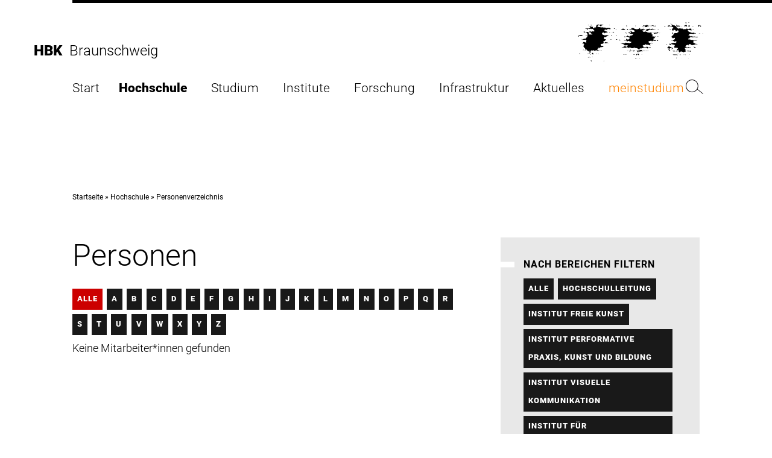

--- FILE ---
content_type: text/html; charset=utf-8
request_url: https://www.hbk-bs.de/hochschule/personenverzeichnis/bereich/inklusion/
body_size: 36778
content:
<!DOCTYPE html>
<html lang="de">
<head>

<meta charset="utf-8">
<!-- 
	###################################################
	Leuchtfeuer Digital Marketing - www.Leuchtfeuer.com
	###################################################

	This website is powered by TYPO3 - inspiring people to share!
	TYPO3 is a free open source Content Management Framework initially created by Kasper Skaarhoj and licensed under GNU/GPL.
	TYPO3 is copyright 1998-2026 of Kasper Skaarhoj. Extensions are copyright of their respective owners.
	Information and contribution at https://typo3.org/
-->



<title>Personenverzeichnis - Hochschule für Bildende Künste Braunschweig</title>
<meta http-equiv="x-ua-compatible" content="IE=edge">
<meta name="generator" content="TYPO3 CMS">
<meta http-equiv="content-type" content="text/html; charset=UTF-8">
<meta http-equiv="content-security-policy" content="upgrade-insecure-requests">
<meta name="viewport" content="width=device-width, initial-scale=1.0">
<meta property="og:type" content="website">
<meta property="og:site_name" content="Hochschule für Bildende Künste Braunschweig">
<meta property="og:title" content="Personenverzeichnis">
<meta name="twitter:card" content="summary">
<meta name="theme-color" content="#000000">
<meta name="msapplication-tilecolor" content="#000000">
<meta name="msapplication-tileimage" content="IMG_RESOURCE">
<meta name="msapplication-square70x70logo" content="IMG_RESOURCE">
<meta name="msapplication-square150x150logo" content="IMG_RESOURCE">
<meta name="msapplication-square310x310logo" content="IMG_RESOURCE">
<meta name="date" content="2024-04-24">


<link rel="stylesheet" href="/typo3temp/assets/compressed/media2click-dc904109e5fa7ae39f61b228428d3641.css?1764845252" media="all">
<link rel="stylesheet" href="/typo3temp/assets/compressed/website.min-1d650cc42826ee986a80274537af0074.css?1764845252" media="all">
<link rel="stylesheet" href="/typo3temp/assets/compressed/print.min-e42f508de18f8caf279adca147059d38.css?1764845252" media="print">
<link href="/_assets/45782941b7938c27b5d2dd2d734f1d64/Css/breadcrumb-styles.min.css?1764845223" rel="stylesheet" >
<link href="/_assets/6e5d1cf3dae15a191c529b7e72a7fed4/Css/employees-styles.min.css?1764845223" rel="stylesheet" >


<script>
/*<![CDATA[*/
var TYPO3 = Object.assign(TYPO3 || {}, Object.fromEntries(Object.entries({"settings":{"TS":{"m2cCookieLifetime":"31"}}}).filter((entry) => !['__proto__', 'prototype', 'constructor'].includes(entry[0]))));
/*]]>*/
</script>




<link rel="apple-touch-icon" sizes="57x57" href="/_assets/45782941b7938c27b5d2dd2d734f1d64/Icons/Favicons/apple-icon-57x57.png"/><link rel="apple-touch-icon" sizes="60x60" href="/_assets/45782941b7938c27b5d2dd2d734f1d64/Icons/Favicons/apple-icon-60x60.png"/><link rel="apple-touch-icon" sizes="72x72" href="/_assets/45782941b7938c27b5d2dd2d734f1d64/Icons/Favicons/apple-icon-72x72.png"/><link rel="apple-touch-icon" sizes="76x76" href="/_assets/45782941b7938c27b5d2dd2d734f1d64/Icons/Favicons/apple-icon-76x76.png"/><link rel="apple-touch-icon" sizes="114x114" href="/_assets/45782941b7938c27b5d2dd2d734f1d64/Icons/Favicons/apple-icon-114x114.png"/><link rel="apple-touch-icon" sizes="120x120" href="/_assets/45782941b7938c27b5d2dd2d734f1d64/Icons/Favicons/apple-icon-120x120.png"/><link rel="apple-touch-icon" sizes="144x144" href="/_assets/45782941b7938c27b5d2dd2d734f1d64/Icons/Favicons/apple-icon-144x144.png"/><link rel="apple-touch-icon" sizes="152x152" href="/_assets/45782941b7938c27b5d2dd2d734f1d64/Icons/Favicons/apple-icon-152x152.png"/><link rel="apple-touch-icon" sizes="180x180" href="/_assets/45782941b7938c27b5d2dd2d734f1d64/Icons/Favicons/apple-icon-180x180.png"/><link rel="icon" type="image/png" sizes="192x192" href="/_assets/45782941b7938c27b5d2dd2d734f1d64/Icons/Favicons/android-icon-192x192.png"/><link rel="icon" type="image/png" sizes="32x32" href="/_assets/45782941b7938c27b5d2dd2d734f1d64/Icons/Favicons/favicon-32x32.png"/><link rel="icon" type="image/png" sizes="96x96" href="/_assets/45782941b7938c27b5d2dd2d734f1d64/Icons/Favicons/favicon-96x96.png"/><link rel="icon" type="image/png" sizes="16x16" href="/_assets/45782941b7938c27b5d2dd2d734f1d64/Icons/Favicons/favicon-16x16.png"/><!-- Matomo -->
<script>
  var _paq = window._paq = window._paq || [];
  /* tracker methods like "setCustomDimension" should be called before "trackPageView" */
  _paq.push(["setDocumentTitle", document.domain + "/" + document.title]);
  _paq.push(['trackPageView']);
  _paq.push(['enableLinkTracking']);
  (function() {
    var u="https://matomo.hbk-bs.de/";
    _paq.push(['setTrackerUrl', u+'matomo.php']);
    _paq.push(['setSiteId', '1']);
    var d=document, g=d.createElement('script'), s=d.getElementsByTagName('script')[0];
    g.async=true; g.src=u+'matomo.js'; s.parentNode.insertBefore(g,s);
  })();
</script>
<noscript><p><img src="https://matomo.hbk-bs.de/matomo.php?idsite=1&amp;rec=1" style="border:0;" alt="" /></p></noscript>
<!-- End Matomo Code --><!-- Matomo Tag Manager -->
<script>
var _mtm = window._mtm = window._mtm || [];
_mtm.push({'mtm.startTime': (new Date().getTime()), 'event': 'mtm.Start'});
var d=document, g=d.createElement('script'), s=d.getElementsByTagName('script')[0];
g.async=true; g.src='https://matomo.hbk-bs.de/js/container_gHHnfy0g.js'; s.parentNode.insertBefore(g,s);
</script>
<!-- End Matomo Tag Manager -->
<link rel="canonical" href="https://www.hbk-bs.de/hochschule/personenverzeichnis/bereich/inklusion/"/>

</head>
<body id="page-116">



	<nav aria-label="Bereiche überspringen">
  <ul class="o-skiplinks">
    <li><a href="#main-navigation">Direkt zur Hauptnavigation</a></li>
    <li><a href="#main">Direkt zum Inhalt</a></li>
    <li><a href="#footer">Direkt zur Fußleiste</a></li>
    <li><a href="#search-button">Direkt zur Suche</a></li>
  </ul>
</nav>
	

<header class="o-header" x-data="{ showSmallHeader: false, burgerActive: false, showFoldout: false, activeFoldout: -1 }"
		:class="{ 'o-header--small' : showSmallHeader }"
		@scroll.window="showSmallHeader = (window.pageYOffset > 100) ? true : false">

	<div class="o-header__logo-mobile">
		<svg xmlns="http://www.w3.org/2000/svg" aria-label="HBK Logo" viewBox="0 0 580.63 181.65"><path d="M560.17 50.85h1.93v-.8a2.18 2.18 0 0 0-1.93.8M542 115.77c-1.61-1.29-3.7-3.06-6.12-3.39.32 1.45 2.25 2.9 3.06 5 2.74 1.12 5.8 2.74 8.86 1.45-1-1.61-4-2.74-5.8-3.06M516.52 151c.64-.16 1.61.16 1.93-.48-.32-1.45-2.73-.48-1.93.48m-3.06 16.11H511c.33 1.13 2.42 1.29 2.42 0m-1.13-36.24c-2.74 1-5.8.8-7.73 3.06 3.38 1.13 6.44.48 9.67 1.13 3.22-1.94 9 4 10.79-1.13-1.61-1.61-3.87-1.77-5.8-2.26-1 2.58-4.67 1.29-6.61 1.13Zm-17.39 19.65c1.93-.48 3.86 2.9 5.31 0-1.77.16-3.87-2.26-5.31 0m-4.68.48 1.13.65c.33-.33 1-.49.81-1.13-.48-1.61-3.06-.16-1.94.48m-12.07 16.11h2.41c-.65-1.45-1.61-.16-2.41 0M473.68 153l2.57-2.42a6.15 6.15 0 0 0-3.06-1.93c-1.93 1.45-1 3.22.49 4.35m-9-5.48c1.29-.81.49-2.42-.64-2.74-1 1-1.77 2.42-.81 3.54.65.33 1-.48 1.45-.8m-10.3 19.65h2.57l-.32-.32c1.13-.81 1.13-2.1 1.61-3.06-2.74-.49-1.77 2.74-3.86 3.38m-15.18-16.61c2.1.48 3.39.48 5 1.61 4.51-1.29 9.18.32 13.53-.81 1.77-.8 4.67 2.26 5.8-.32-4.68-2.25-11.76-.8-16.27-1.29-2.1-2.73-5.15 1-8.06.81m0-16.59c2.58 1 7.74 1.29 11.28 1.13l-1.93-3.1-4.67 1.12a2.91 2.91 0 0 1-1.94-1.93c-1.93.16-1.61 1.61-2.74 2.74m-5.8-8.86c2.26-1.61 7.09-1.29 6.61-5.48-.64 0-1.61.32-1.93-.32-2.58 1.45-4.35 2.74-4.68 5.8m-5.79 8.93h2.25c-.16-.16-.48-.32-.32-.81a2.14 2.14 0 0 0-1.93.81m-9.67-7c3.06.32 4.67 7.25 8.86 4.19.48-2.42-.16-4.67-3.06-5.32-2.26 2.42-4.19-1.77-5.8 1.13m-42.87-60.68a15.09 15.09 0 0 0-9.53-.14c.92-.07 1.3 1.28 2.28 1.42 1.6-2.25 4.83-.8 7.25-1.28m-10 17.07c.32 4 4.67 1.61 6.6 3.54 0-1 .16-1.93-.8-2.41l1.44-1.45c-1.93-1.29-5.47-.49-7.24.32m-19 13.21-.81 3.38c.81 0 1.78.32 2.42-.32-.48-1.13-.48-2.58-1.61-3.06m-4.67.64c1 0 1.93.32 2.42-.64.32-1-.49-1.93-.81-2.42.16 1.61-3.22 1.45-1.61 3.06m-3.06 7.76H338v1.29h.32Zm-8.86 11.28 1.12.8c2.59-.8 5.16 2.58 6.93-.8-1.12.16-1.61-1.77-3.06-1.13-1.28 1.77-4.83-1.61-5 1.13m-5.8 16.59c1 .65 2.26 1.93 3.54.81a1.36 1.36 0 0 0-.48-.81c-1.13-.32-2.09-1.29-3.06 0m-6.12.48c1.29 1 4.35 1.45 5.31-.48-1.6-.48-4.51-2.25-5.31.48m-2.42-.48h-3.38l1.89 1.13Zm-8.53-1.93c0 1-1.61 2.09 0 2.74 1.28.32 2.09-.49 3.22-.81-1.13-.64-1.61-2.42-3.22-1.93m-6.45 1.93c.16.16.49.48.33.81 1.29-.65 3.54 1.61 4.18-.81-1.28-1.77-3.06 0-4.51 0m-5.47 16.59h3.86c-1.13-.48-3.06-2.09-3.86 0m-10 16.75.65.65c1.12.64 2.89.8 3.54-.65a6.28 6.28 0 0 0-4.19 0m-6.28-18.68c0 .8.32 1.61-.32 1.93l1.12.81c1.77 5.31 2.74-1.77 5.8-.81-2.58-.16-3.78-3.38-3.78-3.38s-7.17-.16-2.82 1.45m-2.74 17.88-.32.8H277c0-.48-.81-.8-1.29-.8m-2.61-12.11c-.8-3.22 4.51-2.9 2.26-6.45-3.55-1.28-3.22 1.94-5.48 3.07Zm-8.21 12.88 1.93 1.13c2.1 0 4.35 1.13 5.8-1.13-2.74 1.45-5.8-3.7-7.73 0m-8.06-16.75c2.26 3.06 6.12-.64 8.86 0-1.61-1.13-6.44-1.13-8.86 0m-1.61-16.59c2.58 5.8 6.93-1.13 10.47 0l-2.25-1.93c-3.06 4-2.42-2.9-4.67-2.26 2.25 3.39-2.42 2.42-3.55 4.19m-1.17-1.84-1.6.8v1.57l1.62-.48Zm-15.74 2.7c1.93.8 2.74 2.9 3.38 4.67.48-.49 1.13-1 .81-1.61-.65-4.35 4-3.06 6.92-3.87-4.18-.64-2.73-6.12-5.8-6.93-.8 1.78 1.45 3.23 1.94 5-.49.48-.81 1.13-1.45 1.13-2.09-3.07-4.35 1-5.8 1.61m-2.42-.81h-1.45l.65 1.13c.32-.32 1-.48.8-1.13m-8 .48c1.45 2.1 3.38-.8 5.31-.48-1.44-1.61-3.86.65-5.31.48m-10.15 16.11c2.74 2.9 5.32-.64 8.54 0-2.26-2.25-5.16 1.29-8.54 0m-8.05 0c2.09-.64 6.12 2.74 6.93 0-1.78-1.13-5.64-1.13-6.93 0M203 116.57c8.54.32 17.4 3.06 24.81-.64l-.48-.49c-.49.16-1.13-.32-1.46.49l-1.87-1.61.33-.33c1-1.93-1.29-3.22-3.07-3.22-1.76 3.22-4.66 1.13-5.79-1.13a3.13 3.13 0 0 0-3.06 1.13c3.7 9-7.42 1.77-9.35 5.8M151.42 79.2c-.49 2.74 4.5 3.06 3.86 0Zm-6.13-33.34c1.13.64 1 1.93 2.26 1.93-.48-1.29 1.28-.8 1.61-1.93-1.13-1.93-2.42.48-3.87 0m-3.86 50.25c1 1 1.61.49 2.74 0a1.37 1.37 0 0 0-2.74 0m-18.2-.32a10.67 10.67 0 0 0 7.73.81c2.57-1 6.76.32 8.21-1.29l-1.29-1.45c-5-1.13-11.11-3.38-14.65 1.93m13.53-16.59c-.17-.32-.49-.48-.33-.8l-.8.8ZM119 179.23c1 .48 3.06 1 3.87-.32-1.14-.48-3.39-1-3.87.32M105.51 129c.8 2.1 3.06.81 4.67 1.13.16-2.09-3.22-2.41-4.67-1.13m-6.28 0a5.07 5.07 0 0 0 4.34 0c-1.45-1-3.38-1.28-4.34 0M97 122.37c.64.81 1.77 0 1.93-.32-.32-1.29-2.09-.65-2.25 0Zm0 23.2h-2.77l1.13 1.93Zm-11.28 0c1.29 2.57 3.39-.33 3.87 0-.16-.17-.48-.33-.32-.65-1.29-.32-2.26.48-3.55.65m-15.78 3.86c.8-1.13 2.58-1.93 2.74-3.38l-2.74-3.54c-3.54-3.23-3.87 3.86-6.12 3.06 2.41.48 4 3.22 6.12 3.86m-3.54 12.89h3.54c-.48-1.61-3.38-1.94-3.54 0m-3.1 19.33.81-2.42a3.43 3.43 0 0 0-2.74-2.74c-3.87 2.42 1.45 4 1.93 5.16M58 150.72c1.93-1.45-.81-3.87.64-5.15H56.7l1.29.8-1.93 3.06a1.66 1.66 0 0 0 1.94 1.29m-3.22 11.92.8.8a1.58 1.58 0 0 0 1.94-1.12c-.81-.32-2.42-.81-2.74.32m-2.26-3.87v3.55h.81c-1.45 0 1-1.45.32-2.74-.32-.32-.48-1-1.13-.81m-5.8 3.55.81 1.45c1.29.32 2.42-.81 3.06-1.45-1.61.48-2.58-1.29-3.87 0m-1.93-18.2-1.13 1.93c.81-.16 1.77.32 2.26-.48-.32-.49-.16-1.61-1.13-1.45M23.84 129h2.42c-1.45-1.44-.16-2.73.32-4.18-1.93.32-.81 3.22-2.74 4.18m-8.37-53-1.3 3.54c1 .81 1.94 0 2.74-.32-.48-1.13-.48-2.74-1.44-3.22M4.72 145.6l6.88.45v-.81c-1.36-3.47-4.27.27-6.88.36m-.21-81.22c5.8-.32 15.14-.8 19.81-2.25-1.12-1.13-2.25.8-3.06-1.13L20 59.39c-3.86.48-7.89-1-11.59 1.13-2.61 2.41-7.77 0-8.41 5.15 1.45 1.13 2.58.65 4.19.65 1.13-.65-.81-1.13.32-1.94m25.13-20c-.48-1 .81-1.29.81-1.61-1.78-3.06-3.87 1.29-3.06 3.06.48 1.13 2.89-.49 4.18 1.13a2 2 0 0 0 3.22-1.13 4 4 0 0 0-5.15-1.45m21.26-31.7c-1.45 0-3.06-1.78-4.19 0l.81.8c1.13.81 2.42 0 3.38-.8m14.82 0c-2.42-1.78-5.32-1-7.73 0 1.61 1.93 3.86 1 6.12 2.25 1.61 0 1.13-1.29 1.61-2.25m80.38 1.12 1.12-1.12a1.83 1.83 0 0 0-1.93-.81c-1.12 1.13.32 1.13.81 1.93m6.12 15.47c-1.77-.65-4.19-.16-4.19-2.74-1.45-1.77-3.38 0-5 0-2.9-3.38-6.93 0-10.15.48-.64-1.29-1.77-1.29-3.06-1.29-4-2.57-10.47.49-14.34-2.57-7.89 1.93-15-1.94-22.39-1.29-1.09-1.13-2.56-1.93-1.92-3.86 1.77-2.74 3.22-5.31 7.41-4.19 4 0 5.48 5.64 8.86 5.48.8-4.19 5-5.8 8.86-6.6l-.3-1.95c.48-1 2.25.33 2.25-1.12-2.25 0-4.19 1.12-6.12 1.93-5-4.19-8.7 1.29-14.33 0-3.55-4.19-8.38 1.13-12.09 1.13L87 13.8c-1 1.29-.8 3.23-2.73 3.87-.65 3.06 3.22 3.54-.49 5.8a10.22 10.22 0 0 1-5.8 0c-1.77.48-1.12 2.58-1.93 3.87-1.45-.33-4.35.64-5.8-.33.48-2.09-1.13-4.35-1.13-6.6.49-.65 2.1-.16 1.61-1.61-3.86 5-7.41.64-12.4.48a5.59 5.59 0 0 1-1.93-3.22c-1.13-.16-1.61 1.13-2.26 1.61 1 2.09 1 2.58 3.06 3.87a23.25 23.25 0 0 1-.8 5C51.22 28 45.91 30.88 40.91 27c-1 5.32-4.5 0-7.4 2.26l.8.8c1.61 1 3.06-.32 4.67-.48 2.74 1.29 4.67 3.7 8.06 4.35.32-1.45-.49-3.06 1.28-3.87 1.62-1.12 3.06.33 4.19 1.45C54 30.07 57 32 58 29.27c1.61 3.06 5.8-1.61 6.12 3.06 1.6.67 2.08-1.33 3.05-1.93 1 0 1.93-.17 2.42.8 0 3.06 4.51 2.09 5 5.48 2.42.16 1.45 3.06 2.26 4.51-2.1 1.29-3.39.8-5.8 1.61-1.77-3.55-4.35 0-6.13 1.13-4-.33-6.6-1-9.34-3.39-2.9 1-.64 3.39-1.93 5.32h-.32c1.61 2.25 3.7.64 5.31.8 1.77 1.29 1.45 3.55 2.74 5 1.45 2.57 5-.16 6.28 1.93a2.73 2.73 0 0 1-1.28 2.74c-5.8-.16-12.57 2.25-16.92-1.93 5-1.78-1.45-6 .32-8.54-3.54-2.74-7.24-.32-11.11 0 .64 5 8.21 4.67 5.8 10.47.16 1.77 3.38 1.45 2.25 3.86a11.82 11.82 0 0 1-6.12 1.13c-2.09 0-4.67-1.77-4.67 1.13l5 .48c1.78.81 4 2.58 4.19 4.67-1.29 1.13-2.25-.8-3.38-1.28a12 12 0 0 0-.81 5.15H39c-.32 2.09-4.51 2.42-3.54 5.32-2.9 2.25-3.87-2.42-6.93-1.13-1.77 3.54-7.25.8-7.25 5.48.49 1 1.45.64 2.26.64 4.67-2.9 7.89 1.13 12.4-1.45.32.48 1 .81.81 1.45 6.92 1.29-.65 7.25 3.38 10.47L39 93.38c-4 1.45-7.57-2.9-12.4-1.94-2.9 1.13-2.26 6.29-6.12 4.35.8 3.22 4.51 3.38 5.31 6.61l.49-.49c-.65-1.29-2.1-1.93-.81-3.38 1.61 0 2.74 1.13 3.87 2.26.32 4-2.58 6.6-3.87 10l4.67 7.09c.81 1.13 4.67 1.93 3.06 4.19l2.74 1.13c0 1.45 0 3.7-1.13 5-.48 0-1 .16-1.28-.32-.49.32-.81 1.12-1.45 1.12 1.45 2.74 3.38-.48 5.31 0 .16-1.44-.16-3.06.48-4.18.81 0 1.94-1.78 2.74 0-1.45 3.22.49 5.31 3.39 5.8 3.22.32 3.38 5.79 7.4 4.18l-.48-3.38c5.32-4.35 1 4.51 3.87 5.8 1 4.51-4.35 4.51-5 8.38l1.94.8c2.9.81 2.25-2.41 2.41-4.19a4.68 4.68 0 0 1 2.26-2.41c.8 1.29 2.58 2.25 3.54 1.29-.32-2.1-1-4.84-1.29-7.41 1.77-1.29 2.9-3.71 5.16-3.87a3.41 3.41 0 0 1 1.91 2.19l5.8-2.58c.64.32 1.77 1.13 2.58.32 1.29.16 1.29 1.29 1.29 2.26h3.86a2 2 0 0 1 3.06-1.13c4.35-3.22 9.18 1.61 13.53 3.06 1-1.45-.48-3.87.81-5H95v1.13c-.17.49-.81.49-1.13.49.32-3.06-4.35-1.94-3.87-5a41 41 0 0 1 5.32-5.8l-.32-.48 1.61-1.93c1.61-.49 2.58 1 3.86 1.61 1.94 1.13 2.58-2.1 3.87-3.06 1.45-1.13 4.51-1.45 5.8.32 1.12-3.71 5-1.13 7.25-.81-.65-1.61 1.12-2.25 1.93-3.06l-.81-.8c-2.9 1.61-2.9-3.87-6.12-3.06-3.06 3.54-4.19-2.26-6.92-3.06.16-9.18 10.31-2.1 13.85-9.35 1.61-2.25-1.13-4.67-1.13-7.24 1-1.13 1.93-2.26 3.54-1.94 6 .49 4.84-6.28 10-7.73-.8-1.93-2.57-.8-3.54 0-2.58-.48-5.8-.48-7.25-2.74 1.29-3.54.16-7.41 2.74-10.14.64 3.54 4.35 1.45 6.44 1.93 1.45-2.9 5.16-2.42 6.28-4.51 2.1 1.29 3.71-1.13 5.8-.81L141.11 61c-1-3.06-2.9 1-4.35-.48-1.45-4-4.19.16-6.61 0-1.29-1.45-3.22-.33-4.51.48-2.25-2.9-2.9.81-5.15-1.13l1.61-1.61-5.48.32c-1.77-1.93-2.42-3.54-5-4.51.32-1.29 1.13-2.41.8-3.86.65-3.87 5.16-.33 6.12-3.55 2.9-.16 4.51 2.74 4.36 5 3.38-3.55 9-4.35 13-3.87-.16-1.77 1.93-1.29 2.74-1.93-1.45-2.26-6.28-3.87-10-4.19-1.61-2.9-4.51-2.74-6.93-4.35 2.42-3.54 6-4.35 10-3.86.65.64 0 1.77.81 2.41 4.19.49-.64-3.22 2.25-4.35a4.58 4.58 0 0 0 2.42 1.61c1-3.06 4.35-.64 5.8-3.06a10.48 10.48 0 0 0 5.31 2.26c1.13-1.29 4.35-.32 3.87-3.06m.8 33.66c1.46 1 4.52 1.45 5.8-.48-.64-3.87-4.5-.81-5.8.48m5-16.59c2.25-.48-.81-.48-.32-1.61l-.81 1.61Zm10.47 0c-2.26-.32-4.67-1-6.12-2.41-2.9 2.57 1.77 3.38 1.93 5.47 0-2.41 2.9-1.93 4.19-3.06M172 29.27c-1.45-2.1-4.67-2.58-5.47.32l.32.48c1.45.49 4 1 5.15-.8m7.25 2.25-3.38-.32-.49 2.26c1.29-1.13 3.39-.17 3.87-1.94m2.42 30.93c-1.45-1.45-3.55-.32-5.16 0l.48 1.29c1.13 0 3.55.48 4.68-1.29m2.57 16.75-1.12-1.29c-1.29 1-5.16-.32-6.93 1.29l.8 1.94c2.42.48 4.35-2.58 7.25-1.94m13 3.87c-.64-2.26-3-2.1-4.67-3.22l-1.45 3.22a6 6 0 0 0 6.12 0m22.88-49.94-1.61-.8c-2.26-.32-5.8.8-6.93-2.74-1.13-1.13-2.09.64-3.54 0-2.42 1.61-4.84 3.38-7.73 3.54l1.28 1.94c4.51-.33 7.25.48 11.6.8 3.06 2.42 5-2.9 6.93-2.74m-7.73 49.13v.81c1.93.16 5.15 3.06 6.12 0-1.78-2.9-4.19.48-6.12-.81m8.05-15.94c-1.77-1.62-3.86 0-5.8 0 1.77.8 1.13 3.7 3.54 3.22 2.26.16.81-2.42 2.26-3.22m1.13-20-.65 3.38a4.17 4.17 0 0 1 3.08 2.44l2.26-2.42c-2.42.49-3.54-1.77-4.67-3.38m6.6-29.8-3.38-1.93c-3.22 3.22 2.9 3.54 2.58 6.12 1.45-1.45-1.13-3.06.8-4.19m5 16.59L229 30.88c-3.71 3.06 1.45 3.06 1.93 6.12 1-.81.16-3.54 2.25-3.87m6.61 0c-1-.64-2.74-.64-3.38.33.16.48 1 .64.64 1.28 1.45 1.13 1.93-.64 2.74-1.61m29.47-16.59-3.54-1.12-.32 1.93c1.13.64 3.38.48 3.86-.81M298.88 32c-1.13-1-.65-2.9-1.94-3.55-.16.16-.48.49-.32.81-1.13 1.77-2.09 4.51-5 3.54-4.68 0-1.77-5.8-5-6.6-4.35 6.6-11.92 6.12-19.32 5.31a26.92 26.92 0 0 1-12.41-6.44c-.64 1.77-3.38 1.61-5 1.13-1.77 1.61-2.9 4-2.42 6.12l-3.87-.81c-.8.49-3.22.49-2.25 1.61 3.38 2.58 6.44 0 10 .81 4.51 2.41 10 2.58 13.53 7.25l-1.45 1.93c-2.74.32-5.8 2.74-9.34 2.74-2.1-1.93-7.9-2.74-5.81-6.93-1.28-.48-.8 1.13-1.93 1.61a16.69 16.69 0 0 0-5.8-1.61c-.16 2.1 2.1 1.61 3.06 2.74-1 1.45 1.45 1.29 1.94 2.74-.16 1.29 2.41 2.25.48 3.38-1.45 1.45-4 1.45-5.8.81.49-.17.32-.81.32-1.13-4-4-5.15 2.58-8.05 2.25 3.38.49 7.25 2.42 10.31 1.13-.48 2.42 3.06 2.42 2.74 4.35 1.61-2.9 4.19-1.13 6.28-1.61 1.93 1 2.9 2.58 4.19 4.35-2.9 2.58-6.93 1-8.86 4.19-5.48-3.55-3.55 5-8.86 3.54-3.38-.64-5.8-1.45-7.73-4.67-2.09 3.38-4.19 5.15-8.22 5.32 2.74 2.25 7.89-1.13 10.47 1.93 2.58-1.45 2.58 2.9 5.48 1.61 1.77.8 1.13 3.38 1.93 5-3.7 1.29-4.19 7.09-9.34 5.48-1.77-1.93-4.67-2.26-5.48-5-1.61 2.25-1 8-5 6.92-1.77 1.29 0 3.06 0 4.67 2.09-.48.48-3.7 3.06-3.54 1.93.64 2.25 2.74 3.22 4.19 3.87 3.06 6.28-2.42 11.12-1.13a5.11 5.11 0 0 1 2.41 4.67c2.42 1.29 4.51-4.67 6.93-.32 1.61 1-.16 3.06-1.61 4.19a10.42 10.42 0 0 1-6.61-.32l.49 2.25c-3.06 3.06-2.9-1.77-5.8-2.25-1 0-2.1 1.61-2.74 0-3.54 3.54-6.44-2.1-10.47.32-1.93 3.06-6.28 2.25-8.86 1.93-2.58 2.25-5.48.16-8 1.93-1.29 1.45-2.9-1.29-3.87.81 2.74 1.45 8.22.48 11.92 1.93 1.61 2.26 4.67 3.06 5.48 5.8l8-.48c.64-1.29 2.09-2.74 3.87-2.26 1.13 1 1.13 2.26 1.61 3.55-.33 1.77-2.42 1.12-3.55 1.93-1.44 1.93.81 2.09 1.94 3.06.32 1 1.93 1.93.8 3.06l1.45 1.93c2.74 1.13 6.44-.16 9-1.93 1.13 2.9 6.93-1.13 6.93 3.54 2.9 1.61 5.63 0 8.54.33 1.6-2.9 6.6.32 7.24-3.55a8.44 8.44 0 0 0 6.28 3.55c5.16-2.1 8.22 3.38 12.73 4.18-.32 2.26.65 6.12-.81 7.74a31.4 31.4 0 0 1-5.47-1.45c-1 2.25-2.42.8-4.19 2.25l1.65 1.17.65-.65 6.28 7.25.32-5c2.09-4.19 3.87 3.22 5.8-.32 3.54 3.22 4-2.9 7.73-1.61 1.93.64 2.58 3.22 3.87 3.86l.8-5.47c-.64-3.39-4.35-2.42-5.79-5.32.15 5.64-7.26-1.61-6.13 4.67-4.83-1.29 1.45-5.31-3.86-7.09 1.12-1.45 2.41-.64 3.86-.32a4.18 4.18 0 0 1 1.13-3.86c2.74-.81 3.87 2.57 5 3.86 1.6-1.45 1.77-3.38 2.73-5 1.29-.49 2.42.8 3.39.32 3.22 3.38 3.38-5.16 7.08-1.13 2.9-1.61 7.09-.16 10.31-1.13 3.71-.16 3.71 4.68 7.09 4.19 2.09-1 2.9-3.54 4.19-5-3.22-2.1-5.64-2.26-9.35-3.54.48 4.83-4.35 1.93-7.24 2.73-2.42.49-7.09-.16-5.48-3.38-.81 0-1.13 1-1.45 1.45-2.74-.48-3.22-3.38-3.54-5.8.8-.8 2.09-1.61 3.06-.8 1-3.87 4.67-.49 6.6-1.45l2.26-3.87c2.25-.48 3.86 2.42 4.67 3.38v-.32a2.71 2.71 0 0 1 3.06-1.61c3.86 1.93 7.25 1 11.27 2.42 1.78.64 1.94 2.74 4.19 1.93 1-1.93-.32-3.54-.64-5.48 0-3.22 3.54 0 4.51-2.25-1-1.29-3.06-1-4.19-.49-2.09.17-1.29-1.93-1.13-3.06a11.21 11.21 0 0 1-7.41-4.18c0-1-.16-1.94.81-2.42 3.05-3.86 7.73-1.93 11.59-4.51 2.1.32 3.07 3.54 5.48 3.38 1.93-3.7 5.32-2.25 8.38-4.18.48.64 1.61 1 1.28 1.93 2.74 1.77 5.32-1.77 7.74 0-.81-1.61 1-2.42 1.93-3.06-1.93-.49-5 .64-5.8-2.42-.8 2.1-2.9 1-4.35 1.13-1.77-.64-4.35-1.13-3.86-3.87-1.29-4.83 5.79-.48 4.34-5 2.1.8 2.1-2.26 2.58-3.38-2.41-4 4.67-.33 5.48-3.22-4.19-1-8.54.8-11.92-.65-2.74-1-5.16 0-7.41-.8-.64-2.58 2.25-1.13 3.06-2.42.16-1.13 0-3.87 1.13-5l-4.51-1.13c-.81-1.93-2.09-3.71-1.29-5.48.48.48 1.77.32 1.61 1.29v-.81c.64-1.12 2.58-1.93 2.74-1.61l-1.13-1.12c-4.19 2.25-4.83-2.26-7.73-3.06l-1.61 3.38a6.77 6.77 0 0 1-3.87-1.45c-4 .32-9-.16-11.92-2.74-4.35.81-6.28-2.9-9.34-3.87.48.17.32.81.32 1.13-.32 1.61-2.09 3.55-4.18 2.74-3.23-.8-7.09-2.25-6.61-6.6 1.29-2.26 1.13 1 2.74.48 3.22-1.77-1.13-2.26-.32-4.35 1.77.48 3.86-1 5.31 1.13 1.61-3.54 3.55.8 5.48-2.26h-1.61c-.16-.16-.48-.32-.32-.8-.49-.48-.16-1.61-1.13-1.13V32l-3.87.32c-.64-4.35-4.83-1.77-7.08-.32M232 90.8V90l-1.45-.48Zm74.58-64.59c.32-.81-.49-1.45-.65-1.61l-1.61 1.93c.81 1.13 1.61-.32 2.26-.32m-6.45-7.73a.73.73 0 0 1-.8-.49 1.61 1.61 0 0 0-.81 2.42h.81a2.17 2.17 0 0 0 .8-1.93m24.65.32a10.89 10.89 0 0 0 6.28-2.26 4.46 4.46 0 0 0-3.22-.8c-3.87 2.25-4.35-3.55-8.05-4.19-1.29 3.87-6.61 1.61-9.35 4.19-1.12-.32-4.51.8-4.51-1.94-2.41.49-3.22 2.26-5.47 3.06.48.17.32.81.32 1.13 1.29.81 3.22.33 4.35-.32 2.41.48 4-1.61 6.12.81.48 2.25-.65 3.86-1.93 5.31 2.41-2.09 5.63-1.61 8.53-2.25 2.58 2.25 2.74-.81 4.19-2.26 1-.16 1.93-2.42 2.74-.48m12.08-2.26c-.81-.48-3.7-1-3.22.32l2.41.81c.33-.32 1-.64.81-1.13m15.78 1.13c-.15-3.7-5.63-2.25-7.73-4.19-.16 3.55-3.22 1-5 3.06-.16 1 1.29 1.29 2.26 1.13 3.54-2.25 6.92 1.13 10.46 0m-1.89 13.53a5.88 5.88 0 0 1-1.93 1.61c-.32-.32-.65-1-1.13-.8-1.93.32-1.29-1.94-1.93-2.74-3.87 1.61-7.9 3.54-12.08 2.25a6 6 0 0 0-3.87-2.25c-1.61 3.38-4.51 1.61-7.25 1.61-1.45 3.06-5.47.32-6.6 2.25.64.81 2.09 1.29 1.61 2.74.32 2.42-2.42 1.93-3.54 3.06l.8 1.61c2.74-.48 6.45-.8 9.66-1.29-.15-4.18 4-1 5.32-3.06 2.58-5.31 6.77.81 10.15-2.25l1.93 2.25c4.19-4.18 9.34-1.12 15-2.73-.8-3.06-4-.33-6.12-2.26m11.6-13.53c-.16-2.74-4.67-1.29-7.41-1.13l1.29 3.39c1.29-.17.48-1.94 1.45-2.58l1.61 1.45c.8-.81 2.09-1.77 3.06-1.13m0 15.46-.32.33c-1.13 0-1.62-1.29-2.74-1.13l-.48.8c1.45-.16 2.57 2.42 3.54 0m3.06.33 2.74.48a2.42 2.42 0 0 0-2.26-1.61Zm3.06 12.88c-1.93.32-3.54.48-4.51 2.58a2.31 2.31 0 0 1-2.74-1.13c-4.19 1.93-7.89.48-12.72 1.93 3.54.65 4.18 1.78 6.44 4.35l3.22-2.41c1.77-.81 2.9 1.29 3.87 1.93 1.61 0 1.93-1.93 3.06-3.06 2.74 1.77 5.48-.32 8.85-.81a7 7 0 0 0-5.47-3.38m7.09-13.21c-1.62-1.61-3.87.65-5.48.33l.81.8c1.61 0 3.54.32 4.67-1.13m4.51 16.59h-1.93l1.28 1.13c.16-.32 1-.48.65-1.13m26-32c-1.45-1.77-5-1.77-6.28.32 1.93 1.61 4.35.32 6.28-.32m7.73 83.12c-1.61-.49-4.51-1-5.47.32 1 1.45 2.74.48 4.18.8a1.38 1.38 0 0 0 1.29-1.12m-.48 16.59c1.77.8 2.74 4.51 4.67 3.86 1.29-2.41 3.06 1 3.54 1.45 1.94 1.45 4.51-.64 4.51-2.57 5.81 1 8.06-3.39 14.34-2.42l-.81-.81c-7.41 1-12.56-3.86-18.84-5.8-.48 2.26-3.87 2.1-3.06 4.68-1 2.57-3.38-.17-4.35 1.61M433.08 9.45V8.33c0-2.74-3.22-5-5.8-3.55 4.68-1.93 2.58 4.35 5.8 4.67m17.72-4.67 1.13 1.61v-.8ZM478.67 18h-1.13v1.6h.65c.8-.32.32-1.12.48-1.61m10-17.07h1.12l-.32-.33Zm14.65 0a9.77 9.77 0 0 0-5.31 0c1.93 1.45.64 4.67 2.74 5.8 1.45-1.62.8-5.32 2.57-5.8M505.25 18c0-2.74-1-5.64-4.19-6.92-2.74 2.9-5.64 3.38-8.86 5.31-.32.81-1.29 1.45 0 1.94 1.77.32 5-.65 5-.65h.8c2.41.16 5.15 3.87 7.25.32m9-15.46c.48-.65 1.45-1.29 1.13-2.26-1.46-1-2.75 1-4.36.65 1 .64 1.78 2.09 3.23 1.61m4.51 15.14c1-4.51-4-2.74-6.45-3.22 1 2.74-1.77 1.93-2.74 3.22 2.42.32 4.19 2.26 6.93 2.26a2.58 2.58 0 0 0 2.26-2.26m16.26 0c-1.28-2.58-3.86.32-6.12 0 1.77 1.45 4.19.32 6.12 0m-2.25 18c1-1 2.58-1 3.87-1.45-1.29-2.74-3.06.16-4.68 0Zm-73.94 86.34a3.09 3.09 0 0 0 .81.65Zm95.2-38h-.41c.16.14.3.18.41 0m2.26-16.59c-2.26-1-5.8-1.29-8.06 0-1.93-1.45-5 1.13-5.79-2.25-5 3.38-11.77.32-16.6-.49-2.09-3.38-3.38 1.78-5.8.81-2.41-2.25-5.31-.16-7.73-2.25-.64-1.45 1-1.94 1.45-2.74l2.42 1.93c2.25 1 1.45-1.61 2.58-2.26l-3.38-.48c-3.39-2.9 2.89-3.7 3.38-6.6 4.67.8 11.27-1.61 15.13 1.93 1.94-2.74 6.29-2.42 8.87-3.38 2.41.32 3.54 1.77 5-.81h-1.13c-2.74-.32-6.76-2.42-8-.8l-.49-2.26c-4.67-.48-8.05 3.22-13 .81 0-.81.8-1.13 1.12-1.61-4.83 1.12-10.78-3.39-15.14-4.68l2.42-1.45c0-3.22-2.57 0-3.87-1.61.33-.8-1-4.67 1.45-3.54 1.94-.16 5.16-1.13 6.61.81 2.74.8 4.19-1.29 6.28 0-.16.8-1.13 1.28-1.61 1.93 1.29 2.09 3.06-.48 4.19 0 .32-1.45-3.06-2.42-.65-3.87l.32.49a2.45 2.45 0 0 0 1.94-.81c-.65-1.93-1.94.32-2.74-.8-.16-1.61-1.29-3.06.48-4.19-4.19 1.13-9-1.13-11.59 1.93-4.19 2.09-7.74-2.42-11.6-1.93-.8 5.31-6.44 1-9.34 2.25-3.87 3.87-5.64-2.09-9.35-2.25-5.64 2.09-11.59-4.35-16.1.64-6.13-1.13-10-6.44-14.34-10-.81-4.51 4 .32 5.31-1.13 3.23 5.64 4.84-4.83 7.74 1.45 2.9.32 5-1.61 7.41-2.58-2.58-3.7-8.38.65-10.47-3.87l-1.45 2.58c-3.23-1-3.87-4.83-7.09-5.8.32 1 3.06 4.51 0 6.28-1.93-1.12-5.15 1.46-6.12-2.41-6.12 2.09-9.35-4.67-15.14-4.51-1.13 2.41 2.41 4.35 1.29 6.92-2.91-.8-7.09 1.78-8.54-2.41-1.13-.65-3.22-.32-3.54 1.29-1 .32-2.42-.49-3.39-1.29-.8 1.29-3.7 2.74-3.22 4.35.48.8.64 1.93 1.93 1.45 1.29.48 2.1-.65 2.42-1.45a32.66 32.66 0 0 1 15.46 1.13c0 3.7 4 1.28 5.32 4.18 2.58 2.42-1.94 2.74-3.06 3.55.64 3.06-3.71 4-2.74 7.41 1.29 2.41 3.86 3.06 5.8 4.51 1.93-.16 1-2.26 1.29-3.39.64-2.41 2.9-.32 3.87-.8 1.61-2.26 3.54 1.93 5.79 2.25.49 1.29.81 3.39-.48 4.35 3.38-.32 8.37-1.61 10.79-5 5.16-1.45-.48 4.35 3.87 5.31 0 3.39-3.54 4-5.8 5.48-2.1 5-8.06 1.13-12.24 2.26a3.55 3.55 0 0 1-3.87.8l1.45.81c-1.77.8-2.58 2.74-3.87 4.18 1.94 4.84-4.34 5-6.6 7.42-1.45 1-1.13 5.31-4.51 4.18 1.13 1.61 2.42.49 3.38 1.13 1.29 2.74 3.71 4.35 5.8 5.8 1.61.64 2.1-1.13 3.06-1.93 1.77-.49 4.35-.81 5.8.48 1.94 4.19-2.9 6.77-4.51 10-2.9-2.26-3.86 2.57-7.08 1.12 1.92 1.13 2.41 4.68 5.15 2.74 2.26.16 3.38 2.42 4.51 3.87l1.93-2.26c1.94.49 4.84-1.12 6.6.33 3.71 4.51-2.25 4.83-3.86 7.73-2.26 1.12-2.9-1.77-5-1.45-4.51 1.93-13.37-1-15.14 5.8-3.23-1-7.74-2.26-10.8 0l3.55 1.93c2.9-.81 1.61 4 5 2.58l.32-2.58c2.9-4 7.74.8 12.08.32-1.12.16-1.12 1.29-1.61 1.93.65-.16 1.61.33 1.93-.32-.15-1.93 1.62-2.25 3.06-1.93 1.3.48 1.94 1.61 2.74 2.58-.16 1.61 2.26 4.18-.8 4.67-1.13 1.77-1.13 5.47.48 6.6l-1.93.81.81.8c5.79.48 12.23-1.45 17.39 1.94-1.45.64-1 2.09-1.93 3.06a5 5 0 0 1-2.42-.48c-.48 1.61 1.61 3.86-.81 4.34l1.94 2.26c1.77 3.54 2.26-2.74 4.67-1.94a7.92 7.92 0 0 1 1.13 5.48c-4 3.38-10-3.7-13 1.45.81 1.29 2.74 1 3.87.48 2.25.49 4.18-1.12 6.12 0 1.45-.16 2.9.81 4.35-.48l3.05 5.8c1.94.48 1.13-2.26 1.94-3.38 2.9-.81 8.05-1.94 11.11 0a26.85 26.85 0 0 1 6.28 2.74c3.22-3.71 8.87-2.42 11.61-5.48l-.81-.81c-4.51-.32-2.42-4.67-3.55-7.73 0-2.09 3.71-1.29 3.23-1.45v-1.29c-2.42.32-3.06 1.45-5.16-.32-.64-1.61-.32-3.87 1.29-4.67l2.58 2.74.8-.81c1.77-1.45 2.9 1 4.67.81 2.26-3.55 5.48 2.25 7.41-1.94 3.55.33 7.25-1.61 11.12.81 1-.16 1.77-1.77 1.12-1.93l-7.73-1.13c-1-1.45-1.93-.16-3.06.32-.32-1-1.45-1.61-1.45-2.74-.32 2.1-2.41 3.55-4.35 2.42-4.19 1.77-7.08-1.77-11.6-1.61 2.59-.65 2.59-3.71 5.49-3.87l-1.13-1.93c.64-3.54 4.83-2.58 7.24-3.87 3.23-3.54 3.55 3.39 5.48 3.55-.16-1.77-1.45-3.39-.48-5.16 2.25-4 5.31-.16 8.21-2.25.33.48 1 .8.81 1.61 2.57-.48 2.25 4 5.32 2.58a2.63 2.63 0 0 1 1.6 1.61c1.29.64 1.77-1 2.74-1.61 5.64 1.28 9.18-3.71 14.18-3.06 2.57-1 7.73.64 8.21-1.45-3.71-.81-6.76 0-10.15-1.62-2.25.33-3.06-3.86-5.31-2.25-1.13-2.9-3.71-2.42-5-4.67 2.74-1.61 1.44-4.83 2.25-6.93 7.26 1 11-.57 17.79-1.24-.52-.48-1.26-2.22-2-.37l-.76-1.1c-.8 0-1.61-.32-1.93.33-5.64-.65-11.76 3.38-15.95-.81l-.8.81c-1.13-1-1.93-2.42-3.87-1.94-1.93 3.55-4.35-2.73-6.12 1.61-1.61-7.41-11.92 1.94-11.6-6.6.49-.32.81-1.13 1.61-.81 4.83 1 5-2.73 6.93-5.79 3.54-.33 6.6-2.74 9.66.48 2.26-.81 5.16 1.93 6.12-1.29l9.67-.32c1.45 1.13 2.58 2.57 4.67 2.25 1.13-4.35 5.32.81 6.93-3.06M426 34.58l-4.51-.32c.49 1.45 4 1.13 4.51.32m3.22-1.12c-1.93.8-.8 1.28-1.6 2.73l1.6.33c1-.49 2.59-1.78 2.26-2.74-1 .48-1.29-.65-2.26-.32m6.13 17.39c.16 1 1.13.48 1.13 1.61 1.45.65 3.86.49 3.86-1.61 1.13-5.31-5.8-2.58-5 0M435 84h-1.94l1.13 2.42c.81-.64 0-1.77.81-2.42m128.7-69.58c-1.29-2.42-4.19-.16-6.29-.32-1.29 2.57-2.09 4-2.25 6.92 2.58-2.73 9.18-1.93 8.54-6.6m3.06 36.72-2.26-1.12c-2.74.64.16 1.93 0 3.06 1.45.32 1.13-1.45 2.26-1.94m3.86-33.5c-.32-2.42-2.25-2.74-3.86-1.29a3.38 3.38 0 0 0 1.12 3.22c1.78 1.94 2.58-1.45 2.74-1.93m10 33.18c-.64-1.13-3.06-1.13-3.87 0Z" style="fill:#000" data-name="Ebene 2"/></svg>
	</div>
	<div class="o-header__burger">
		<svg class="ham" viewBox="25 25 50 50" width="40"
			 :class="{ 'active' : burgerActive }"
			 x-on:click="burgerActive = !burgerActive"
		>
			<path class="line top" d="m 30,33 h 40 c 13.100415,0 14.380204,31.80258 6.899646,33.421777 -24.612039,5.327373 9.016154,-52.337577 -12.75751,-30.563913 l -28.284272,28.284272"></path>
			<path class="line middle" d="m 70,50 c 0,0 -32.213436,0 -40,0 -7.786564,0 -6.428571,-4.640244 -6.428571,-8.571429 0,-5.895471 6.073743,-11.783399 12.286435,-5.570707 6.212692,6.212692 28.284272,28.284272 28.284272,28.284272"></path>
			<path class="line bottom" d="m 69.575405,67.073826 h -40 c -13.100415,0 -14.380204,-31.80258 -6.899646,-33.421777 24.612039,-5.327373 -9.016154,52.337577 12.75751,30.563913 l 28.284272,-28.284272"></path>
		</svg>
	</div>

	<div class="o-header__container">
		<div class="container">
			<div class="row">
				<div class="col">
					<div class="o-header__wrapper">
						<div class="o-header__logo">
							<div class="o-header__logo-desktop">
								<svg xmlns="http://www.w3.org/2000/svg" aria-label="HBK Logo" viewBox="0 0 580.63 181.65"><path d="M560.17 50.85h1.93v-.8a2.18 2.18 0 0 0-1.93.8M542 115.77c-1.61-1.29-3.7-3.06-6.12-3.39.32 1.45 2.25 2.9 3.06 5 2.74 1.12 5.8 2.74 8.86 1.45-1-1.61-4-2.74-5.8-3.06M516.52 151c.64-.16 1.61.16 1.93-.48-.32-1.45-2.73-.48-1.93.48m-3.06 16.11H511c.33 1.13 2.42 1.29 2.42 0m-1.13-36.24c-2.74 1-5.8.8-7.73 3.06 3.38 1.13 6.44.48 9.67 1.13 3.22-1.94 9 4 10.79-1.13-1.61-1.61-3.87-1.77-5.8-2.26-1 2.58-4.67 1.29-6.61 1.13Zm-17.39 19.65c1.93-.48 3.86 2.9 5.31 0-1.77.16-3.87-2.26-5.31 0m-4.68.48 1.13.65c.33-.33 1-.49.81-1.13-.48-1.61-3.06-.16-1.94.48m-12.07 16.11h2.41c-.65-1.45-1.61-.16-2.41 0M473.68 153l2.57-2.42a6.15 6.15 0 0 0-3.06-1.93c-1.93 1.45-1 3.22.49 4.35m-9-5.48c1.29-.81.49-2.42-.64-2.74-1 1-1.77 2.42-.81 3.54.65.33 1-.48 1.45-.8m-10.3 19.65h2.57l-.32-.32c1.13-.81 1.13-2.1 1.61-3.06-2.74-.49-1.77 2.74-3.86 3.38m-15.18-16.61c2.1.48 3.39.48 5 1.61 4.51-1.29 9.18.32 13.53-.81 1.77-.8 4.67 2.26 5.8-.32-4.68-2.25-11.76-.8-16.27-1.29-2.1-2.73-5.15 1-8.06.81m0-16.59c2.58 1 7.74 1.29 11.28 1.13l-1.93-3.1-4.67 1.12a2.91 2.91 0 0 1-1.94-1.93c-1.93.16-1.61 1.61-2.74 2.74m-5.8-8.86c2.26-1.61 7.09-1.29 6.61-5.48-.64 0-1.61.32-1.93-.32-2.58 1.45-4.35 2.74-4.68 5.8m-5.79 8.93h2.25c-.16-.16-.48-.32-.32-.81a2.14 2.14 0 0 0-1.93.81m-9.67-7c3.06.32 4.67 7.25 8.86 4.19.48-2.42-.16-4.67-3.06-5.32-2.26 2.42-4.19-1.77-5.8 1.13m-42.87-60.68a15.09 15.09 0 0 0-9.53-.14c.92-.07 1.3 1.28 2.28 1.42 1.6-2.25 4.83-.8 7.25-1.28m-10 17.07c.32 4 4.67 1.61 6.6 3.54 0-1 .16-1.93-.8-2.41l1.44-1.45c-1.93-1.29-5.47-.49-7.24.32m-19 13.21-.81 3.38c.81 0 1.78.32 2.42-.32-.48-1.13-.48-2.58-1.61-3.06m-4.67.64c1 0 1.93.32 2.42-.64.32-1-.49-1.93-.81-2.42.16 1.61-3.22 1.45-1.61 3.06m-3.06 7.76H338v1.29h.32Zm-8.86 11.28 1.12.8c2.59-.8 5.16 2.58 6.93-.8-1.12.16-1.61-1.77-3.06-1.13-1.28 1.77-4.83-1.61-5 1.13m-5.8 16.59c1 .65 2.26 1.93 3.54.81a1.36 1.36 0 0 0-.48-.81c-1.13-.32-2.09-1.29-3.06 0m-6.12.48c1.29 1 4.35 1.45 5.31-.48-1.6-.48-4.51-2.25-5.31.48m-2.42-.48h-3.38l1.89 1.13Zm-8.53-1.93c0 1-1.61 2.09 0 2.74 1.28.32 2.09-.49 3.22-.81-1.13-.64-1.61-2.42-3.22-1.93m-6.45 1.93c.16.16.49.48.33.81 1.29-.65 3.54 1.61 4.18-.81-1.28-1.77-3.06 0-4.51 0m-5.47 16.59h3.86c-1.13-.48-3.06-2.09-3.86 0m-10 16.75.65.65c1.12.64 2.89.8 3.54-.65a6.28 6.28 0 0 0-4.19 0m-6.28-18.68c0 .8.32 1.61-.32 1.93l1.12.81c1.77 5.31 2.74-1.77 5.8-.81-2.58-.16-3.78-3.38-3.78-3.38s-7.17-.16-2.82 1.45m-2.74 17.88-.32.8H277c0-.48-.81-.8-1.29-.8m-2.61-12.11c-.8-3.22 4.51-2.9 2.26-6.45-3.55-1.28-3.22 1.94-5.48 3.07Zm-8.21 12.88 1.93 1.13c2.1 0 4.35 1.13 5.8-1.13-2.74 1.45-5.8-3.7-7.73 0m-8.06-16.75c2.26 3.06 6.12-.64 8.86 0-1.61-1.13-6.44-1.13-8.86 0m-1.61-16.59c2.58 5.8 6.93-1.13 10.47 0l-2.25-1.93c-3.06 4-2.42-2.9-4.67-2.26 2.25 3.39-2.42 2.42-3.55 4.19m-1.17-1.84-1.6.8v1.57l1.62-.48Zm-15.74 2.7c1.93.8 2.74 2.9 3.38 4.67.48-.49 1.13-1 .81-1.61-.65-4.35 4-3.06 6.92-3.87-4.18-.64-2.73-6.12-5.8-6.93-.8 1.78 1.45 3.23 1.94 5-.49.48-.81 1.13-1.45 1.13-2.09-3.07-4.35 1-5.8 1.61m-2.42-.81h-1.45l.65 1.13c.32-.32 1-.48.8-1.13m-8 .48c1.45 2.1 3.38-.8 5.31-.48-1.44-1.61-3.86.65-5.31.48m-10.15 16.11c2.74 2.9 5.32-.64 8.54 0-2.26-2.25-5.16 1.29-8.54 0m-8.05 0c2.09-.64 6.12 2.74 6.93 0-1.78-1.13-5.64-1.13-6.93 0M203 116.57c8.54.32 17.4 3.06 24.81-.64l-.48-.49c-.49.16-1.13-.32-1.46.49l-1.87-1.61.33-.33c1-1.93-1.29-3.22-3.07-3.22-1.76 3.22-4.66 1.13-5.79-1.13a3.13 3.13 0 0 0-3.06 1.13c3.7 9-7.42 1.77-9.35 5.8M151.42 79.2c-.49 2.74 4.5 3.06 3.86 0Zm-6.13-33.34c1.13.64 1 1.93 2.26 1.93-.48-1.29 1.28-.8 1.61-1.93-1.13-1.93-2.42.48-3.87 0m-3.86 50.25c1 1 1.61.49 2.74 0a1.37 1.37 0 0 0-2.74 0m-18.2-.32a10.67 10.67 0 0 0 7.73.81c2.57-1 6.76.32 8.21-1.29l-1.29-1.45c-5-1.13-11.11-3.38-14.65 1.93m13.53-16.59c-.17-.32-.49-.48-.33-.8l-.8.8ZM119 179.23c1 .48 3.06 1 3.87-.32-1.14-.48-3.39-1-3.87.32M105.51 129c.8 2.1 3.06.81 4.67 1.13.16-2.09-3.22-2.41-4.67-1.13m-6.28 0a5.07 5.07 0 0 0 4.34 0c-1.45-1-3.38-1.28-4.34 0M97 122.37c.64.81 1.77 0 1.93-.32-.32-1.29-2.09-.65-2.25 0Zm0 23.2h-2.77l1.13 1.93Zm-11.28 0c1.29 2.57 3.39-.33 3.87 0-.16-.17-.48-.33-.32-.65-1.29-.32-2.26.48-3.55.65m-15.78 3.86c.8-1.13 2.58-1.93 2.74-3.38l-2.74-3.54c-3.54-3.23-3.87 3.86-6.12 3.06 2.41.48 4 3.22 6.12 3.86m-3.54 12.89h3.54c-.48-1.61-3.38-1.94-3.54 0m-3.1 19.33.81-2.42a3.43 3.43 0 0 0-2.74-2.74c-3.87 2.42 1.45 4 1.93 5.16M58 150.72c1.93-1.45-.81-3.87.64-5.15H56.7l1.29.8-1.93 3.06a1.66 1.66 0 0 0 1.94 1.29m-3.22 11.92.8.8a1.58 1.58 0 0 0 1.94-1.12c-.81-.32-2.42-.81-2.74.32m-2.26-3.87v3.55h.81c-1.45 0 1-1.45.32-2.74-.32-.32-.48-1-1.13-.81m-5.8 3.55.81 1.45c1.29.32 2.42-.81 3.06-1.45-1.61.48-2.58-1.29-3.87 0m-1.93-18.2-1.13 1.93c.81-.16 1.77.32 2.26-.48-.32-.49-.16-1.61-1.13-1.45M23.84 129h2.42c-1.45-1.44-.16-2.73.32-4.18-1.93.32-.81 3.22-2.74 4.18m-8.37-53-1.3 3.54c1 .81 1.94 0 2.74-.32-.48-1.13-.48-2.74-1.44-3.22M4.72 145.6l6.88.45v-.81c-1.36-3.47-4.27.27-6.88.36m-.21-81.22c5.8-.32 15.14-.8 19.81-2.25-1.12-1.13-2.25.8-3.06-1.13L20 59.39c-3.86.48-7.89-1-11.59 1.13-2.61 2.41-7.77 0-8.41 5.15 1.45 1.13 2.58.65 4.19.65 1.13-.65-.81-1.13.32-1.94m25.13-20c-.48-1 .81-1.29.81-1.61-1.78-3.06-3.87 1.29-3.06 3.06.48 1.13 2.89-.49 4.18 1.13a2 2 0 0 0 3.22-1.13 4 4 0 0 0-5.15-1.45m21.26-31.7c-1.45 0-3.06-1.78-4.19 0l.81.8c1.13.81 2.42 0 3.38-.8m14.82 0c-2.42-1.78-5.32-1-7.73 0 1.61 1.93 3.86 1 6.12 2.25 1.61 0 1.13-1.29 1.61-2.25m80.38 1.12 1.12-1.12a1.83 1.83 0 0 0-1.93-.81c-1.12 1.13.32 1.13.81 1.93m6.12 15.47c-1.77-.65-4.19-.16-4.19-2.74-1.45-1.77-3.38 0-5 0-2.9-3.38-6.93 0-10.15.48-.64-1.29-1.77-1.29-3.06-1.29-4-2.57-10.47.49-14.34-2.57-7.89 1.93-15-1.94-22.39-1.29-1.09-1.13-2.56-1.93-1.92-3.86 1.77-2.74 3.22-5.31 7.41-4.19 4 0 5.48 5.64 8.86 5.48.8-4.19 5-5.8 8.86-6.6l-.3-1.95c.48-1 2.25.33 2.25-1.12-2.25 0-4.19 1.12-6.12 1.93-5-4.19-8.7 1.29-14.33 0-3.55-4.19-8.38 1.13-12.09 1.13L87 13.8c-1 1.29-.8 3.23-2.73 3.87-.65 3.06 3.22 3.54-.49 5.8a10.22 10.22 0 0 1-5.8 0c-1.77.48-1.12 2.58-1.93 3.87-1.45-.33-4.35.64-5.8-.33.48-2.09-1.13-4.35-1.13-6.6.49-.65 2.1-.16 1.61-1.61-3.86 5-7.41.64-12.4.48a5.59 5.59 0 0 1-1.93-3.22c-1.13-.16-1.61 1.13-2.26 1.61 1 2.09 1 2.58 3.06 3.87a23.25 23.25 0 0 1-.8 5C51.22 28 45.91 30.88 40.91 27c-1 5.32-4.5 0-7.4 2.26l.8.8c1.61 1 3.06-.32 4.67-.48 2.74 1.29 4.67 3.7 8.06 4.35.32-1.45-.49-3.06 1.28-3.87 1.62-1.12 3.06.33 4.19 1.45C54 30.07 57 32 58 29.27c1.61 3.06 5.8-1.61 6.12 3.06 1.6.67 2.08-1.33 3.05-1.93 1 0 1.93-.17 2.42.8 0 3.06 4.51 2.09 5 5.48 2.42.16 1.45 3.06 2.26 4.51-2.1 1.29-3.39.8-5.8 1.61-1.77-3.55-4.35 0-6.13 1.13-4-.33-6.6-1-9.34-3.39-2.9 1-.64 3.39-1.93 5.32h-.32c1.61 2.25 3.7.64 5.31.8 1.77 1.29 1.45 3.55 2.74 5 1.45 2.57 5-.16 6.28 1.93a2.73 2.73 0 0 1-1.28 2.74c-5.8-.16-12.57 2.25-16.92-1.93 5-1.78-1.45-6 .32-8.54-3.54-2.74-7.24-.32-11.11 0 .64 5 8.21 4.67 5.8 10.47.16 1.77 3.38 1.45 2.25 3.86a11.82 11.82 0 0 1-6.12 1.13c-2.09 0-4.67-1.77-4.67 1.13l5 .48c1.78.81 4 2.58 4.19 4.67-1.29 1.13-2.25-.8-3.38-1.28a12 12 0 0 0-.81 5.15H39c-.32 2.09-4.51 2.42-3.54 5.32-2.9 2.25-3.87-2.42-6.93-1.13-1.77 3.54-7.25.8-7.25 5.48.49 1 1.45.64 2.26.64 4.67-2.9 7.89 1.13 12.4-1.45.32.48 1 .81.81 1.45 6.92 1.29-.65 7.25 3.38 10.47L39 93.38c-4 1.45-7.57-2.9-12.4-1.94-2.9 1.13-2.26 6.29-6.12 4.35.8 3.22 4.51 3.38 5.31 6.61l.49-.49c-.65-1.29-2.1-1.93-.81-3.38 1.61 0 2.74 1.13 3.87 2.26.32 4-2.58 6.6-3.87 10l4.67 7.09c.81 1.13 4.67 1.93 3.06 4.19l2.74 1.13c0 1.45 0 3.7-1.13 5-.48 0-1 .16-1.28-.32-.49.32-.81 1.12-1.45 1.12 1.45 2.74 3.38-.48 5.31 0 .16-1.44-.16-3.06.48-4.18.81 0 1.94-1.78 2.74 0-1.45 3.22.49 5.31 3.39 5.8 3.22.32 3.38 5.79 7.4 4.18l-.48-3.38c5.32-4.35 1 4.51 3.87 5.8 1 4.51-4.35 4.51-5 8.38l1.94.8c2.9.81 2.25-2.41 2.41-4.19a4.68 4.68 0 0 1 2.26-2.41c.8 1.29 2.58 2.25 3.54 1.29-.32-2.1-1-4.84-1.29-7.41 1.77-1.29 2.9-3.71 5.16-3.87a3.41 3.41 0 0 1 1.91 2.19l5.8-2.58c.64.32 1.77 1.13 2.58.32 1.29.16 1.29 1.29 1.29 2.26h3.86a2 2 0 0 1 3.06-1.13c4.35-3.22 9.18 1.61 13.53 3.06 1-1.45-.48-3.87.81-5H95v1.13c-.17.49-.81.49-1.13.49.32-3.06-4.35-1.94-3.87-5a41 41 0 0 1 5.32-5.8l-.32-.48 1.61-1.93c1.61-.49 2.58 1 3.86 1.61 1.94 1.13 2.58-2.1 3.87-3.06 1.45-1.13 4.51-1.45 5.8.32 1.12-3.71 5-1.13 7.25-.81-.65-1.61 1.12-2.25 1.93-3.06l-.81-.8c-2.9 1.61-2.9-3.87-6.12-3.06-3.06 3.54-4.19-2.26-6.92-3.06.16-9.18 10.31-2.1 13.85-9.35 1.61-2.25-1.13-4.67-1.13-7.24 1-1.13 1.93-2.26 3.54-1.94 6 .49 4.84-6.28 10-7.73-.8-1.93-2.57-.8-3.54 0-2.58-.48-5.8-.48-7.25-2.74 1.29-3.54.16-7.41 2.74-10.14.64 3.54 4.35 1.45 6.44 1.93 1.45-2.9 5.16-2.42 6.28-4.51 2.1 1.29 3.71-1.13 5.8-.81L141.11 61c-1-3.06-2.9 1-4.35-.48-1.45-4-4.19.16-6.61 0-1.29-1.45-3.22-.33-4.51.48-2.25-2.9-2.9.81-5.15-1.13l1.61-1.61-5.48.32c-1.77-1.93-2.42-3.54-5-4.51.32-1.29 1.13-2.41.8-3.86.65-3.87 5.16-.33 6.12-3.55 2.9-.16 4.51 2.74 4.36 5 3.38-3.55 9-4.35 13-3.87-.16-1.77 1.93-1.29 2.74-1.93-1.45-2.26-6.28-3.87-10-4.19-1.61-2.9-4.51-2.74-6.93-4.35 2.42-3.54 6-4.35 10-3.86.65.64 0 1.77.81 2.41 4.19.49-.64-3.22 2.25-4.35a4.58 4.58 0 0 0 2.42 1.61c1-3.06 4.35-.64 5.8-3.06a10.48 10.48 0 0 0 5.31 2.26c1.13-1.29 4.35-.32 3.87-3.06m.8 33.66c1.46 1 4.52 1.45 5.8-.48-.64-3.87-4.5-.81-5.8.48m5-16.59c2.25-.48-.81-.48-.32-1.61l-.81 1.61Zm10.47 0c-2.26-.32-4.67-1-6.12-2.41-2.9 2.57 1.77 3.38 1.93 5.47 0-2.41 2.9-1.93 4.19-3.06M172 29.27c-1.45-2.1-4.67-2.58-5.47.32l.32.48c1.45.49 4 1 5.15-.8m7.25 2.25-3.38-.32-.49 2.26c1.29-1.13 3.39-.17 3.87-1.94m2.42 30.93c-1.45-1.45-3.55-.32-5.16 0l.48 1.29c1.13 0 3.55.48 4.68-1.29m2.57 16.75-1.12-1.29c-1.29 1-5.16-.32-6.93 1.29l.8 1.94c2.42.48 4.35-2.58 7.25-1.94m13 3.87c-.64-2.26-3-2.1-4.67-3.22l-1.45 3.22a6 6 0 0 0 6.12 0m22.88-49.94-1.61-.8c-2.26-.32-5.8.8-6.93-2.74-1.13-1.13-2.09.64-3.54 0-2.42 1.61-4.84 3.38-7.73 3.54l1.28 1.94c4.51-.33 7.25.48 11.6.8 3.06 2.42 5-2.9 6.93-2.74m-7.73 49.13v.81c1.93.16 5.15 3.06 6.12 0-1.78-2.9-4.19.48-6.12-.81m8.05-15.94c-1.77-1.62-3.86 0-5.8 0 1.77.8 1.13 3.7 3.54 3.22 2.26.16.81-2.42 2.26-3.22m1.13-20-.65 3.38a4.17 4.17 0 0 1 3.08 2.44l2.26-2.42c-2.42.49-3.54-1.77-4.67-3.38m6.6-29.8-3.38-1.93c-3.22 3.22 2.9 3.54 2.58 6.12 1.45-1.45-1.13-3.06.8-4.19m5 16.59L229 30.88c-3.71 3.06 1.45 3.06 1.93 6.12 1-.81.16-3.54 2.25-3.87m6.61 0c-1-.64-2.74-.64-3.38.33.16.48 1 .64.64 1.28 1.45 1.13 1.93-.64 2.74-1.61m29.47-16.59-3.54-1.12-.32 1.93c1.13.64 3.38.48 3.86-.81M298.88 32c-1.13-1-.65-2.9-1.94-3.55-.16.16-.48.49-.32.81-1.13 1.77-2.09 4.51-5 3.54-4.68 0-1.77-5.8-5-6.6-4.35 6.6-11.92 6.12-19.32 5.31a26.92 26.92 0 0 1-12.41-6.44c-.64 1.77-3.38 1.61-5 1.13-1.77 1.61-2.9 4-2.42 6.12l-3.87-.81c-.8.49-3.22.49-2.25 1.61 3.38 2.58 6.44 0 10 .81 4.51 2.41 10 2.58 13.53 7.25l-1.45 1.93c-2.74.32-5.8 2.74-9.34 2.74-2.1-1.93-7.9-2.74-5.81-6.93-1.28-.48-.8 1.13-1.93 1.61a16.69 16.69 0 0 0-5.8-1.61c-.16 2.1 2.1 1.61 3.06 2.74-1 1.45 1.45 1.29 1.94 2.74-.16 1.29 2.41 2.25.48 3.38-1.45 1.45-4 1.45-5.8.81.49-.17.32-.81.32-1.13-4-4-5.15 2.58-8.05 2.25 3.38.49 7.25 2.42 10.31 1.13-.48 2.42 3.06 2.42 2.74 4.35 1.61-2.9 4.19-1.13 6.28-1.61 1.93 1 2.9 2.58 4.19 4.35-2.9 2.58-6.93 1-8.86 4.19-5.48-3.55-3.55 5-8.86 3.54-3.38-.64-5.8-1.45-7.73-4.67-2.09 3.38-4.19 5.15-8.22 5.32 2.74 2.25 7.89-1.13 10.47 1.93 2.58-1.45 2.58 2.9 5.48 1.61 1.77.8 1.13 3.38 1.93 5-3.7 1.29-4.19 7.09-9.34 5.48-1.77-1.93-4.67-2.26-5.48-5-1.61 2.25-1 8-5 6.92-1.77 1.29 0 3.06 0 4.67 2.09-.48.48-3.7 3.06-3.54 1.93.64 2.25 2.74 3.22 4.19 3.87 3.06 6.28-2.42 11.12-1.13a5.11 5.11 0 0 1 2.41 4.67c2.42 1.29 4.51-4.67 6.93-.32 1.61 1-.16 3.06-1.61 4.19a10.42 10.42 0 0 1-6.61-.32l.49 2.25c-3.06 3.06-2.9-1.77-5.8-2.25-1 0-2.1 1.61-2.74 0-3.54 3.54-6.44-2.1-10.47.32-1.93 3.06-6.28 2.25-8.86 1.93-2.58 2.25-5.48.16-8 1.93-1.29 1.45-2.9-1.29-3.87.81 2.74 1.45 8.22.48 11.92 1.93 1.61 2.26 4.67 3.06 5.48 5.8l8-.48c.64-1.29 2.09-2.74 3.87-2.26 1.13 1 1.13 2.26 1.61 3.55-.33 1.77-2.42 1.12-3.55 1.93-1.44 1.93.81 2.09 1.94 3.06.32 1 1.93 1.93.8 3.06l1.45 1.93c2.74 1.13 6.44-.16 9-1.93 1.13 2.9 6.93-1.13 6.93 3.54 2.9 1.61 5.63 0 8.54.33 1.6-2.9 6.6.32 7.24-3.55a8.44 8.44 0 0 0 6.28 3.55c5.16-2.1 8.22 3.38 12.73 4.18-.32 2.26.65 6.12-.81 7.74a31.4 31.4 0 0 1-5.47-1.45c-1 2.25-2.42.8-4.19 2.25l1.65 1.17.65-.65 6.28 7.25.32-5c2.09-4.19 3.87 3.22 5.8-.32 3.54 3.22 4-2.9 7.73-1.61 1.93.64 2.58 3.22 3.87 3.86l.8-5.47c-.64-3.39-4.35-2.42-5.79-5.32.15 5.64-7.26-1.61-6.13 4.67-4.83-1.29 1.45-5.31-3.86-7.09 1.12-1.45 2.41-.64 3.86-.32a4.18 4.18 0 0 1 1.13-3.86c2.74-.81 3.87 2.57 5 3.86 1.6-1.45 1.77-3.38 2.73-5 1.29-.49 2.42.8 3.39.32 3.22 3.38 3.38-5.16 7.08-1.13 2.9-1.61 7.09-.16 10.31-1.13 3.71-.16 3.71 4.68 7.09 4.19 2.09-1 2.9-3.54 4.19-5-3.22-2.1-5.64-2.26-9.35-3.54.48 4.83-4.35 1.93-7.24 2.73-2.42.49-7.09-.16-5.48-3.38-.81 0-1.13 1-1.45 1.45-2.74-.48-3.22-3.38-3.54-5.8.8-.8 2.09-1.61 3.06-.8 1-3.87 4.67-.49 6.6-1.45l2.26-3.87c2.25-.48 3.86 2.42 4.67 3.38v-.32a2.71 2.71 0 0 1 3.06-1.61c3.86 1.93 7.25 1 11.27 2.42 1.78.64 1.94 2.74 4.19 1.93 1-1.93-.32-3.54-.64-5.48 0-3.22 3.54 0 4.51-2.25-1-1.29-3.06-1-4.19-.49-2.09.17-1.29-1.93-1.13-3.06a11.21 11.21 0 0 1-7.41-4.18c0-1-.16-1.94.81-2.42 3.05-3.86 7.73-1.93 11.59-4.51 2.1.32 3.07 3.54 5.48 3.38 1.93-3.7 5.32-2.25 8.38-4.18.48.64 1.61 1 1.28 1.93 2.74 1.77 5.32-1.77 7.74 0-.81-1.61 1-2.42 1.93-3.06-1.93-.49-5 .64-5.8-2.42-.8 2.1-2.9 1-4.35 1.13-1.77-.64-4.35-1.13-3.86-3.87-1.29-4.83 5.79-.48 4.34-5 2.1.8 2.1-2.26 2.58-3.38-2.41-4 4.67-.33 5.48-3.22-4.19-1-8.54.8-11.92-.65-2.74-1-5.16 0-7.41-.8-.64-2.58 2.25-1.13 3.06-2.42.16-1.13 0-3.87 1.13-5l-4.51-1.13c-.81-1.93-2.09-3.71-1.29-5.48.48.48 1.77.32 1.61 1.29v-.81c.64-1.12 2.58-1.93 2.74-1.61l-1.13-1.12c-4.19 2.25-4.83-2.26-7.73-3.06l-1.61 3.38a6.77 6.77 0 0 1-3.87-1.45c-4 .32-9-.16-11.92-2.74-4.35.81-6.28-2.9-9.34-3.87.48.17.32.81.32 1.13-.32 1.61-2.09 3.55-4.18 2.74-3.23-.8-7.09-2.25-6.61-6.6 1.29-2.26 1.13 1 2.74.48 3.22-1.77-1.13-2.26-.32-4.35 1.77.48 3.86-1 5.31 1.13 1.61-3.54 3.55.8 5.48-2.26h-1.61c-.16-.16-.48-.32-.32-.8-.49-.48-.16-1.61-1.13-1.13V32l-3.87.32c-.64-4.35-4.83-1.77-7.08-.32M232 90.8V90l-1.45-.48Zm74.58-64.59c.32-.81-.49-1.45-.65-1.61l-1.61 1.93c.81 1.13 1.61-.32 2.26-.32m-6.45-7.73a.73.73 0 0 1-.8-.49 1.61 1.61 0 0 0-.81 2.42h.81a2.17 2.17 0 0 0 .8-1.93m24.65.32a10.89 10.89 0 0 0 6.28-2.26 4.46 4.46 0 0 0-3.22-.8c-3.87 2.25-4.35-3.55-8.05-4.19-1.29 3.87-6.61 1.61-9.35 4.19-1.12-.32-4.51.8-4.51-1.94-2.41.49-3.22 2.26-5.47 3.06.48.17.32.81.32 1.13 1.29.81 3.22.33 4.35-.32 2.41.48 4-1.61 6.12.81.48 2.25-.65 3.86-1.93 5.31 2.41-2.09 5.63-1.61 8.53-2.25 2.58 2.25 2.74-.81 4.19-2.26 1-.16 1.93-2.42 2.74-.48m12.08-2.26c-.81-.48-3.7-1-3.22.32l2.41.81c.33-.32 1-.64.81-1.13m15.78 1.13c-.15-3.7-5.63-2.25-7.73-4.19-.16 3.55-3.22 1-5 3.06-.16 1 1.29 1.29 2.26 1.13 3.54-2.25 6.92 1.13 10.46 0m-1.89 13.53a5.88 5.88 0 0 1-1.93 1.61c-.32-.32-.65-1-1.13-.8-1.93.32-1.29-1.94-1.93-2.74-3.87 1.61-7.9 3.54-12.08 2.25a6 6 0 0 0-3.87-2.25c-1.61 3.38-4.51 1.61-7.25 1.61-1.45 3.06-5.47.32-6.6 2.25.64.81 2.09 1.29 1.61 2.74.32 2.42-2.42 1.93-3.54 3.06l.8 1.61c2.74-.48 6.45-.8 9.66-1.29-.15-4.18 4-1 5.32-3.06 2.58-5.31 6.77.81 10.15-2.25l1.93 2.25c4.19-4.18 9.34-1.12 15-2.73-.8-3.06-4-.33-6.12-2.26m11.6-13.53c-.16-2.74-4.67-1.29-7.41-1.13l1.29 3.39c1.29-.17.48-1.94 1.45-2.58l1.61 1.45c.8-.81 2.09-1.77 3.06-1.13m0 15.46-.32.33c-1.13 0-1.62-1.29-2.74-1.13l-.48.8c1.45-.16 2.57 2.42 3.54 0m3.06.33 2.74.48a2.42 2.42 0 0 0-2.26-1.61Zm3.06 12.88c-1.93.32-3.54.48-4.51 2.58a2.31 2.31 0 0 1-2.74-1.13c-4.19 1.93-7.89.48-12.72 1.93 3.54.65 4.18 1.78 6.44 4.35l3.22-2.41c1.77-.81 2.9 1.29 3.87 1.93 1.61 0 1.93-1.93 3.06-3.06 2.74 1.77 5.48-.32 8.85-.81a7 7 0 0 0-5.47-3.38m7.09-13.21c-1.62-1.61-3.87.65-5.48.33l.81.8c1.61 0 3.54.32 4.67-1.13m4.51 16.59h-1.93l1.28 1.13c.16-.32 1-.48.65-1.13m26-32c-1.45-1.77-5-1.77-6.28.32 1.93 1.61 4.35.32 6.28-.32m7.73 83.12c-1.61-.49-4.51-1-5.47.32 1 1.45 2.74.48 4.18.8a1.38 1.38 0 0 0 1.29-1.12m-.48 16.59c1.77.8 2.74 4.51 4.67 3.86 1.29-2.41 3.06 1 3.54 1.45 1.94 1.45 4.51-.64 4.51-2.57 5.81 1 8.06-3.39 14.34-2.42l-.81-.81c-7.41 1-12.56-3.86-18.84-5.8-.48 2.26-3.87 2.1-3.06 4.68-1 2.57-3.38-.17-4.35 1.61M433.08 9.45V8.33c0-2.74-3.22-5-5.8-3.55 4.68-1.93 2.58 4.35 5.8 4.67m17.72-4.67 1.13 1.61v-.8ZM478.67 18h-1.13v1.6h.65c.8-.32.32-1.12.48-1.61m10-17.07h1.12l-.32-.33Zm14.65 0a9.77 9.77 0 0 0-5.31 0c1.93 1.45.64 4.67 2.74 5.8 1.45-1.62.8-5.32 2.57-5.8M505.25 18c0-2.74-1-5.64-4.19-6.92-2.74 2.9-5.64 3.38-8.86 5.31-.32.81-1.29 1.45 0 1.94 1.77.32 5-.65 5-.65h.8c2.41.16 5.15 3.87 7.25.32m9-15.46c.48-.65 1.45-1.29 1.13-2.26-1.46-1-2.75 1-4.36.65 1 .64 1.78 2.09 3.23 1.61m4.51 15.14c1-4.51-4-2.74-6.45-3.22 1 2.74-1.77 1.93-2.74 3.22 2.42.32 4.19 2.26 6.93 2.26a2.58 2.58 0 0 0 2.26-2.26m16.26 0c-1.28-2.58-3.86.32-6.12 0 1.77 1.45 4.19.32 6.12 0m-2.25 18c1-1 2.58-1 3.87-1.45-1.29-2.74-3.06.16-4.68 0Zm-73.94 86.34a3.09 3.09 0 0 0 .81.65Zm95.2-38h-.41c.16.14.3.18.41 0m2.26-16.59c-2.26-1-5.8-1.29-8.06 0-1.93-1.45-5 1.13-5.79-2.25-5 3.38-11.77.32-16.6-.49-2.09-3.38-3.38 1.78-5.8.81-2.41-2.25-5.31-.16-7.73-2.25-.64-1.45 1-1.94 1.45-2.74l2.42 1.93c2.25 1 1.45-1.61 2.58-2.26l-3.38-.48c-3.39-2.9 2.89-3.7 3.38-6.6 4.67.8 11.27-1.61 15.13 1.93 1.94-2.74 6.29-2.42 8.87-3.38 2.41.32 3.54 1.77 5-.81h-1.13c-2.74-.32-6.76-2.42-8-.8l-.49-2.26c-4.67-.48-8.05 3.22-13 .81 0-.81.8-1.13 1.12-1.61-4.83 1.12-10.78-3.39-15.14-4.68l2.42-1.45c0-3.22-2.57 0-3.87-1.61.33-.8-1-4.67 1.45-3.54 1.94-.16 5.16-1.13 6.61.81 2.74.8 4.19-1.29 6.28 0-.16.8-1.13 1.28-1.61 1.93 1.29 2.09 3.06-.48 4.19 0 .32-1.45-3.06-2.42-.65-3.87l.32.49a2.45 2.45 0 0 0 1.94-.81c-.65-1.93-1.94.32-2.74-.8-.16-1.61-1.29-3.06.48-4.19-4.19 1.13-9-1.13-11.59 1.93-4.19 2.09-7.74-2.42-11.6-1.93-.8 5.31-6.44 1-9.34 2.25-3.87 3.87-5.64-2.09-9.35-2.25-5.64 2.09-11.59-4.35-16.1.64-6.13-1.13-10-6.44-14.34-10-.81-4.51 4 .32 5.31-1.13 3.23 5.64 4.84-4.83 7.74 1.45 2.9.32 5-1.61 7.41-2.58-2.58-3.7-8.38.65-10.47-3.87l-1.45 2.58c-3.23-1-3.87-4.83-7.09-5.8.32 1 3.06 4.51 0 6.28-1.93-1.12-5.15 1.46-6.12-2.41-6.12 2.09-9.35-4.67-15.14-4.51-1.13 2.41 2.41 4.35 1.29 6.92-2.91-.8-7.09 1.78-8.54-2.41-1.13-.65-3.22-.32-3.54 1.29-1 .32-2.42-.49-3.39-1.29-.8 1.29-3.7 2.74-3.22 4.35.48.8.64 1.93 1.93 1.45 1.29.48 2.1-.65 2.42-1.45a32.66 32.66 0 0 1 15.46 1.13c0 3.7 4 1.28 5.32 4.18 2.58 2.42-1.94 2.74-3.06 3.55.64 3.06-3.71 4-2.74 7.41 1.29 2.41 3.86 3.06 5.8 4.51 1.93-.16 1-2.26 1.29-3.39.64-2.41 2.9-.32 3.87-.8 1.61-2.26 3.54 1.93 5.79 2.25.49 1.29.81 3.39-.48 4.35 3.38-.32 8.37-1.61 10.79-5 5.16-1.45-.48 4.35 3.87 5.31 0 3.39-3.54 4-5.8 5.48-2.1 5-8.06 1.13-12.24 2.26a3.55 3.55 0 0 1-3.87.8l1.45.81c-1.77.8-2.58 2.74-3.87 4.18 1.94 4.84-4.34 5-6.6 7.42-1.45 1-1.13 5.31-4.51 4.18 1.13 1.61 2.42.49 3.38 1.13 1.29 2.74 3.71 4.35 5.8 5.8 1.61.64 2.1-1.13 3.06-1.93 1.77-.49 4.35-.81 5.8.48 1.94 4.19-2.9 6.77-4.51 10-2.9-2.26-3.86 2.57-7.08 1.12 1.92 1.13 2.41 4.68 5.15 2.74 2.26.16 3.38 2.42 4.51 3.87l1.93-2.26c1.94.49 4.84-1.12 6.6.33 3.71 4.51-2.25 4.83-3.86 7.73-2.26 1.12-2.9-1.77-5-1.45-4.51 1.93-13.37-1-15.14 5.8-3.23-1-7.74-2.26-10.8 0l3.55 1.93c2.9-.81 1.61 4 5 2.58l.32-2.58c2.9-4 7.74.8 12.08.32-1.12.16-1.12 1.29-1.61 1.93.65-.16 1.61.33 1.93-.32-.15-1.93 1.62-2.25 3.06-1.93 1.3.48 1.94 1.61 2.74 2.58-.16 1.61 2.26 4.18-.8 4.67-1.13 1.77-1.13 5.47.48 6.6l-1.93.81.81.8c5.79.48 12.23-1.45 17.39 1.94-1.45.64-1 2.09-1.93 3.06a5 5 0 0 1-2.42-.48c-.48 1.61 1.61 3.86-.81 4.34l1.94 2.26c1.77 3.54 2.26-2.74 4.67-1.94a7.92 7.92 0 0 1 1.13 5.48c-4 3.38-10-3.7-13 1.45.81 1.29 2.74 1 3.87.48 2.25.49 4.18-1.12 6.12 0 1.45-.16 2.9.81 4.35-.48l3.05 5.8c1.94.48 1.13-2.26 1.94-3.38 2.9-.81 8.05-1.94 11.11 0a26.85 26.85 0 0 1 6.28 2.74c3.22-3.71 8.87-2.42 11.61-5.48l-.81-.81c-4.51-.32-2.42-4.67-3.55-7.73 0-2.09 3.71-1.29 3.23-1.45v-1.29c-2.42.32-3.06 1.45-5.16-.32-.64-1.61-.32-3.87 1.29-4.67l2.58 2.74.8-.81c1.77-1.45 2.9 1 4.67.81 2.26-3.55 5.48 2.25 7.41-1.94 3.55.33 7.25-1.61 11.12.81 1-.16 1.77-1.77 1.12-1.93l-7.73-1.13c-1-1.45-1.93-.16-3.06.32-.32-1-1.45-1.61-1.45-2.74-.32 2.1-2.41 3.55-4.35 2.42-4.19 1.77-7.08-1.77-11.6-1.61 2.59-.65 2.59-3.71 5.49-3.87l-1.13-1.93c.64-3.54 4.83-2.58 7.24-3.87 3.23-3.54 3.55 3.39 5.48 3.55-.16-1.77-1.45-3.39-.48-5.16 2.25-4 5.31-.16 8.21-2.25.33.48 1 .8.81 1.61 2.57-.48 2.25 4 5.32 2.58a2.63 2.63 0 0 1 1.6 1.61c1.29.64 1.77-1 2.74-1.61 5.64 1.28 9.18-3.71 14.18-3.06 2.57-1 7.73.64 8.21-1.45-3.71-.81-6.76 0-10.15-1.62-2.25.33-3.06-3.86-5.31-2.25-1.13-2.9-3.71-2.42-5-4.67 2.74-1.61 1.44-4.83 2.25-6.93 7.26 1 11-.57 17.79-1.24-.52-.48-1.26-2.22-2-.37l-.76-1.1c-.8 0-1.61-.32-1.93.33-5.64-.65-11.76 3.38-15.95-.81l-.8.81c-1.13-1-1.93-2.42-3.87-1.94-1.93 3.55-4.35-2.73-6.12 1.61-1.61-7.41-11.92 1.94-11.6-6.6.49-.32.81-1.13 1.61-.81 4.83 1 5-2.73 6.93-5.79 3.54-.33 6.6-2.74 9.66.48 2.26-.81 5.16 1.93 6.12-1.29l9.67-.32c1.45 1.13 2.58 2.57 4.67 2.25 1.13-4.35 5.32.81 6.93-3.06M426 34.58l-4.51-.32c.49 1.45 4 1.13 4.51.32m3.22-1.12c-1.93.8-.8 1.28-1.6 2.73l1.6.33c1-.49 2.59-1.78 2.26-2.74-1 .48-1.29-.65-2.26-.32m6.13 17.39c.16 1 1.13.48 1.13 1.61 1.45.65 3.86.49 3.86-1.61 1.13-5.31-5.8-2.58-5 0M435 84h-1.94l1.13 2.42c.81-.64 0-1.77.81-2.42m128.7-69.58c-1.29-2.42-4.19-.16-6.29-.32-1.29 2.57-2.09 4-2.25 6.92 2.58-2.73 9.18-1.93 8.54-6.6m3.06 36.72-2.26-1.12c-2.74.64.16 1.93 0 3.06 1.45.32 1.13-1.45 2.26-1.94m3.86-33.5c-.32-2.42-2.25-2.74-3.86-1.29a3.38 3.38 0 0 0 1.12 3.22c1.78 1.94 2.58-1.45 2.74-1.93m10 33.18c-.64-1.13-3.06-1.13-3.87 0Z" style="fill:#000" data-name="Ebene 2"/></svg>
							</div>
						</div>
						<div class="o-header__content">
							<div class="o-header__title"><span class="u-text__bolder o-header__title-short"><a class="o-header__title-link" href="/">
                                        HBK&nbsp;
                                    </a></span><span class="o-header__title-location">Braunschweig</span></div>

							<div class="o-header__burger-placeholder">
								<div></div>
							</div>
							

<nav class="o-navigation navbar" id="main-navigation">
  <div class="navbar-nav">
    
      
          <a href="/"
             tabindex="0"
             title="Start"
             aria-expanded="false"
             class="o-navigation__link   "
          >Start</a>
        
    
      
          <a href="javascript:void(0)"
             tabindex="0"
             title="Hochschule"
             aria-expanded="false"
             x-on:click="(showFoldout == true && activeFoldout == 1) ? (showFoldout = false) : (showFoldout = true, activeFoldout = 1); $refs.foldout.focus()"
             :class="(showFoldout == true && activeFoldout == 1) ? 'o-navigation__link--active' : ''"
             class="o-navigation__link u-text__bolder"
          >Hochschule</a>
        
    
      
          <a href="javascript:void(0)"
             tabindex="0"
             title="Studium"
             aria-expanded="false"
             x-on:click="(showFoldout == true && activeFoldout == 2) ? (showFoldout = false) : (showFoldout = true, activeFoldout = 2); $refs.foldout.focus()"
             :class="(showFoldout == true && activeFoldout == 2) ? 'o-navigation__link--active' : ''"
             class="o-navigation__link "
          >Studium</a>
        
    
      
          <a href="javascript:void(0)"
             tabindex="0"
             title="Institute"
             aria-expanded="false"
             x-on:click="(showFoldout == true && activeFoldout == 3) ? (showFoldout = false) : (showFoldout = true, activeFoldout = 3); $refs.foldout.focus()"
             :class="(showFoldout == true && activeFoldout == 3) ? 'o-navigation__link--active' : ''"
             class="o-navigation__link "
          >Institute</a>
        
    
      
          <a href="javascript:void(0)"
             tabindex="0"
             title="Forschung"
             aria-expanded="false"
             x-on:click="(showFoldout == true && activeFoldout == 4) ? (showFoldout = false) : (showFoldout = true, activeFoldout = 4); $refs.foldout.focus()"
             :class="(showFoldout == true && activeFoldout == 4) ? 'o-navigation__link--active' : ''"
             class="o-navigation__link "
          >Forschung</a>
        
    
      
          <a href="javascript:void(0)"
             tabindex="0"
             title="Infrastruktur"
             aria-expanded="false"
             x-on:click="(showFoldout == true && activeFoldout == 5) ? (showFoldout = false) : (showFoldout = true, activeFoldout = 5); $refs.foldout.focus()"
             :class="(showFoldout == true && activeFoldout == 5) ? 'o-navigation__link--active' : ''"
             class="o-navigation__link "
          >Infrastruktur</a>
        
    
      
          <a href="javascript:void(0)"
             tabindex="0"
             title="Aktuelles"
             aria-expanded="false"
             x-on:click="(showFoldout == true && activeFoldout == 6) ? (showFoldout = false) : (showFoldout = true, activeFoldout = 6); $refs.foldout.focus()"
             :class="(showFoldout == true && activeFoldout == 6) ? 'o-navigation__link--active' : ''"
             class="o-navigation__link "
          >Aktuelles</a>
        
    
      
          <a href="https://studium.hbk-bs.de/"
             tabindex="0"
             title="meinstudium"
             aria-expanded="false"
             class="o-navigation__link   o-navigation__link--external"
          >meinstudium</a>
        
    
    <a href="javascript:void(0)"
       tabindex="0"
       class="o-navigation__search"
       id="search-button"
       x-on:click="(showFoldout == true && activeFoldout == 999) ? (showFoldout = false, activeFoldout = -1) : (showFoldout = true, activeFoldout = 999)"
       :class="(showFoldout == true && activeFoldout == 999) ? 'u-text__secondary open' : ''"
    >
      <svg xmlns="http://www.w3.org/2000/svg" aria-label="Suche" viewBox="0 0 31.53 25.73"><path d="M31.33 24.79 21.18 16.9a11.22 11.22 0 0 0 1.48-5.57 11.37 11.37 0 1 0-2 6.46l10.06 7.83a.56.56 0 0 0 .32.11.53.53 0 0 0 .33-.94Zm-20-3.18a10.28 10.28 0 1 1 10.28-10.28 10.29 10.29 0 0 1-10.28 10.28Z" style="fill:#1a171b" data-name="Ebene 2"/></svg>
    </a>
  </div>
</nav>



						</div>
					</div>
				</div>
			</div>
		</div>
	</div>
    



<div class="o-foldout" x-ref="foldout" :class="{ 'o-foldout--show' : showFoldout }" tabindex="-1">
    <div class="o-foldout__containers">
        
            
                <div class="container" x-show="activeFoldout == 0">
                    
                    <div class="row" x-data="{ activeSecondLevel: 0 }">
                        <div class="col-4 col-xl-3">
                            <ul class="o-foldout__first-level">
                                <li>
                                    <a href="/" class="u-text__bolder">
                                        <span>Start</span>
                                    </a>
                                </li>
                                
                                    <li :class="activeSecondLevel == 0 ? 'o-foldout__first-level--active' : ''">
                                        
                                                <a href="/start/institute/"
                                                   tabindex="0"
                                                   class=""
                                                ><span>Institute</span></a>
                                            
                                    </li>
                                
                            </ul>
                            <a class="o-foldout__close" href="javascript:void(0)" tabindex="0" x-on:click="showFoldout = false">
                                <i class="im im-x-mark"></i>
                            </a>
                        </div>
                        
                                
    <div class="col">
        
            <div class="o-foldout__second-level" x-show="activeSecondLevel == 0">
                
                <a class="u-text__secondary o-foldout__overview-link" href="/start/institute/">
                    <i class="im im-arrow-right"></i>
                    <span>Zur Seite &quot;Institute&quot;</span>
                </a>
                <div class="o-foldout__second-level-items">
                    <div class="d-flex">
                        <div>
                            
                        </div>
                    </div>
                    





                </div>
            </div>
        
    </div>
    
        
    

    

                            
                    </div>
                </div>
            
        
            
                <div class="container" x-show="activeFoldout == 1">
                    
                    <div class="row" x-data="{ activeSecondLevel: 0 }">
                        <div class="col-4 col-xl-3">
                            <ul class="o-foldout__first-level">
                                <li>
                                    <a href="/hochschule/" class="u-text__bolder">
                                        <span>Hochschule</span>
                                    </a>
                                </li>
                                
                                    <li :class="activeSecondLevel == 0 ? 'o-foldout__first-level--active' : ''">
                                        
                                                <a href="javascript:void(0)"
                                                   tabindex="0"
                                                   x-on:click="activeSecondLevel = 0"
                                                   x-init="activeSecondLevel = 0"
                                                   class=""
                                                ><span>Organisation</span><i class="im im-angle-right"></i></a>
                                                
                                            
                                    </li>
                                
                                    <li :class="activeSecondLevel == 1 ? 'o-foldout__first-level--active' : ''">
                                        
                                                <a href="/hochschule/professorinnen/"
                                                   tabindex="0"
                                                   class=""
                                                ><span>Professor*innen</span></a>
                                            
                                    </li>
                                
                                    <li :class="activeSecondLevel == 2 ? 'o-foldout__first-level--active' : ''">
                                        
                                                <a href="/hochschule/standorte-und-anfahrt/"
                                                   tabindex="0"
                                                   class=""
                                                ><span>Standorte und Anfahrt</span></a>
                                            
                                    </li>
                                
                                    <li :class="activeSecondLevel == 3 ? 'o-foldout__first-level--active' : ''">
                                        
                                                <a href="/hochschule/personenverzeichnis/"
                                                   tabindex="0"
                                                   class="u-text__bold u-text__secondary"
                                                ><span>Personenverzeichnis</span></a>
                                            
                                    </li>
                                
                                    <li :class="activeSecondLevel == 4 ? 'o-foldout__first-level--active' : ''">
                                        
                                                <a href="/organisation/berufungen/"
                                                   tabindex="0"
                                                   class=""
                                                ><span>Berufungen</span></a>
                                            
                                    </li>
                                
                                    <li :class="activeSecondLevel == 5 ? 'o-foldout__first-level--active' : ''">
                                        
                                                <a href="/hochschule/stellenausschreibungen-1/"
                                                   tabindex="0"
                                                   class=""
                                                ><span>Stellenausschreibungen</span></a>
                                            
                                    </li>
                                
                                    <li :class="activeSecondLevel == 6 ? 'o-foldout__first-level--active' : ''">
                                        
                                                <a href="javascript:void(0)"
                                                   tabindex="0"
                                                   x-on:click="activeSecondLevel = 6"
                                                   x-init=""
                                                   class=""
                                                ><span>Stipendienprogramme</span><i class="im im-angle-right"></i></a>
                                                
                                            
                                    </li>
                                
                                    <li :class="activeSecondLevel == 7 ? 'o-foldout__first-level--active' : ''">
                                        
                                                <a href="javascript:void(0)"
                                                   tabindex="0"
                                                   x-on:click="activeSecondLevel = 7"
                                                   x-init=""
                                                   class=""
                                                ><span>Zahlen &amp; Fakten</span><i class="im im-angle-right"></i></a>
                                                
                                            
                                    </li>
                                
                                    <li :class="activeSecondLevel == 8 ? 'o-foldout__first-level--active' : ''">
                                        
                                                <a href="javascript:void(0)"
                                                   tabindex="0"
                                                   x-on:click="activeSecondLevel = 8"
                                                   x-init=""
                                                   class=""
                                                ><span>Informationen für Lehrende &amp; Forschende</span><i class="im im-angle-right"></i></a>
                                                
                                            
                                    </li>
                                
                            </ul>
                            <a class="o-foldout__close" href="javascript:void(0)" tabindex="0" x-on:click="showFoldout = false">
                                <i class="im im-x-mark"></i>
                            </a>
                        </div>
                        
                                
    <div class="col">
        
            <div class="o-foldout__second-level" x-show="activeSecondLevel == 0">
                
                    <div class="o-foldout__subtitle"><span>Organisation</span></div>
                
                <a class="u-text__secondary o-foldout__overview-link" href="/organisation/">
                    <i class="im im-arrow-right"></i>
                    <span>Zur Seite &quot;Organisation&quot;</span>
                </a>
                <div class="o-foldout__second-level-items">
                    <div class="d-flex">
                        <div>
                            
                                
                                        
                                                <a href="/organisation/hochschulrat/" tabindex="0"
                                                   class="">
                                                    Hochschulrat
                                                </a>
                                            
                                    
                            
                                
                                        
                                                <a href="/organisation/praesidium/" tabindex="0"
                                                   class="">
                                                    Präsidium
                                                </a>
                                            
                                    
                            
                                
                                        
                                                <a href="/organisation/senat/" tabindex="0"
                                                   class="">
                                                    Senat
                                                </a>
                                            
                                    
                            
                                
                                        
                                                <a href="/organisation/dezernate-und-stabsstellen/" tabindex="0"
                                                   class="">
                                                    Dezernate und Stabsstellen
                                                </a>
                                            
                                    
                            
                                
                                        
                                                <a href="/organisation/kommissionen-und-ausschuesse/" tabindex="0"
                                                   class="">
                                                    Kommissionen und Ausschüsse
                                                </a>
                                            
                                    
                            
                                
                                        </div><div>
                                    
                            
                                
                                        
                                                <a href="/organisation/allgemeinen-gleichbehandlungsgesetzes-agg/" tabindex="0"
                                                   class="">
                                                    AGG-Beschwerdestelle
                                                </a>
                                            
                                    
                            
                                
                                        
                                                <a href="/organisation/gleichstellungsbeauftragte/" tabindex="0"
                                                   class="">
                                                    Gleichstellungsbeauftragte
                                                </a>
                                            
                                    
                            
                                
                                        
                                                <a href="/organisation/inklusion/" tabindex="0"
                                                   class="">
                                                    Inklusion
                                                </a>
                                            
                                    
                            
                                
                                        
                                                <a href="/organisation/personalvertretung/" tabindex="0"
                                                   class="">
                                                    Personalvertretung
                                                </a>
                                            
                                    
                            
                                
                                        
                                                <a href="/organisation/korruptionsbekaempfung/" tabindex="0"
                                                   class="">
                                                    Korruptionsbekämpfung
                                                </a>
                                            
                                    
                            
                                
                                        </div><div>
                                    
                            
                                
                                        
                                                <a href="/organisation/klimaschutz-und-nachhaltigkeit/" tabindex="0"
                                                   class="">
                                                    Klimaschutz und Nachhaltigkeit
                                                </a>
                                            
                                    
                            
                                
                                        
                                                <a href="/organisation/familiengerechte-hochschule/" tabindex="0"
                                                   class="">
                                                    Familiengerechte Hochschule
                                                </a>
                                            
                                    
                            
                                
                                        
                                                <a href="/organisation/meldestelle-gemaess-hinweisgeberschutzgesetz/" tabindex="0"
                                                   class="">
                                                    Interne Meldestelle gemäß Hinweisgeberschutzgesetz
                                                </a>
                                            
                                    
                            
                                
                                        
                                                <a href="/organisation/was-tun-bei-diskriminierung-und-gewalt/" tabindex="0"
                                                   class="">
                                                    Was tun bei Diskriminierung und Gewalt?
                                                </a>
                                            
                                    
                            
                        </div>
                    </div>
                    





                </div>
            </div>
        
            <div class="o-foldout__second-level" x-show="activeSecondLevel == 1">
                
                <a class="u-text__secondary o-foldout__overview-link" href="/hochschule/professorinnen/">
                    <i class="im im-arrow-right"></i>
                    <span>Zur Seite &quot;Professor*innen&quot;</span>
                </a>
                <div class="o-foldout__second-level-items">
                    <div class="d-flex">
                        <div>
                            
                        </div>
                    </div>
                    





                </div>
            </div>
        
            <div class="o-foldout__second-level" x-show="activeSecondLevel == 2">
                
                <a class="u-text__secondary o-foldout__overview-link" href="/hochschule/standorte-und-anfahrt/">
                    <i class="im im-arrow-right"></i>
                    <span>Zur Seite &quot;Standorte und Anfahrt&quot;</span>
                </a>
                <div class="o-foldout__second-level-items">
                    <div class="d-flex">
                        <div>
                            
                        </div>
                    </div>
                    





                </div>
            </div>
        
            <div class="o-foldout__second-level" x-show="activeSecondLevel == 3">
                
                <a class="u-text__secondary o-foldout__overview-link" href="/hochschule/personenverzeichnis/">
                    <i class="im im-arrow-right"></i>
                    <span>Zur Seite &quot;Personenverzeichnis&quot;</span>
                </a>
                <div class="o-foldout__second-level-items">
                    <div class="d-flex">
                        <div>
                            
                        </div>
                    </div>
                    





                </div>
            </div>
        
            <div class="o-foldout__second-level" x-show="activeSecondLevel == 4">
                
                <a class="u-text__secondary o-foldout__overview-link" href="/organisation/berufungen/">
                    <i class="im im-arrow-right"></i>
                    <span>Zur Seite &quot;Berufungen&quot;</span>
                </a>
                <div class="o-foldout__second-level-items">
                    <div class="d-flex">
                        <div>
                            
                        </div>
                    </div>
                    





                </div>
            </div>
        
            <div class="o-foldout__second-level" x-show="activeSecondLevel == 5">
                
                <a class="u-text__secondary o-foldout__overview-link" href="/hochschule/stellenausschreibungen-1/">
                    <i class="im im-arrow-right"></i>
                    <span>Zur Seite &quot;Stellenausschreibungen&quot;</span>
                </a>
                <div class="o-foldout__second-level-items">
                    <div class="d-flex">
                        <div>
                            
                        </div>
                    </div>
                    





                </div>
            </div>
        
            <div class="o-foldout__second-level" x-show="activeSecondLevel == 6">
                
                    <div class="o-foldout__subtitle"><span>Stipendienprogramme</span></div>
                
                <a class="u-text__secondary o-foldout__overview-link" href="/hochschule/stipendienprogramme/">
                    <i class="im im-arrow-right"></i>
                    <span>Zur Seite &quot;Stipendienprogramme&quot;</span>
                </a>
                <div class="o-foldout__second-level-items">
                    <div class="d-flex">
                        <div>
                            
                                
                                        
                                                <a href="/hochschule/stipendienprogramme/deutschlandstipendium/" tabindex="0"
                                                   class="">
                                                    Deutschlandstipendien
                                                </a>
                                            
                                    
                            
                                
                                        
                                                <a href="/hochschule/stipendienprogramme/braunschweig-projects/" tabindex="0"
                                                   class="">
                                                    Braunschweig Projects
                                                </a>
                                            
                                    
                            
                                
                                        
                                                <a href="/hochschule/stipendienprogramme/braunschweig-projects-kuratorinnen-stipendium/" tabindex="0"
                                                   class="">
                                                    Kurator*innen-Stipendium
                                                </a>
                                            
                                    
                            
                                
                                        
                                                <a href="/hochschule/stipendienprogramme/dorothea-erxleben-programm/" tabindex="0"
                                                   class="">
                                                    Dorothea-Erxleben-Programm
                                                </a>
                                            
                                    
                            
                        </div>
                    </div>
                    





                </div>
            </div>
        
            <div class="o-foldout__second-level" x-show="activeSecondLevel == 7">
                
                    <div class="o-foldout__subtitle"><span>Zahlen &amp; Fakten</span></div>
                
                <a class="u-text__secondary o-foldout__overview-link" href="/hochschule/fakten-zahlen/">
                    <i class="im im-arrow-right"></i>
                    <span>Zur Seite &quot;Zahlen &amp; Fakten&quot;</span>
                </a>
                <div class="o-foldout__second-level-items">
                    <div class="d-flex">
                        <div>
                            
                                
                                        
                                                <a href="/hochschule/fakten-zahlen/forschungs-drittmittelprojekte/" tabindex="0"
                                                   class="">
                                                    Forschungs-Drittmittelprojekte
                                                </a>
                                            
                                    
                            
                                
                                        
                                                <a href="/hochschule/fakten-zahlen/ex-post-transparenz/" tabindex="0"
                                                   class="">
                                                    Ex-Post-Transparenz
                                                </a>
                                            
                                    
                            
                                
                                        
                                                <a href="/hochschule/fakten-zahlen/spenden-sponsoring/" tabindex="0"
                                                   class="">
                                                    Spenden &amp; Sponsoring
                                                </a>
                                            
                                    
                            
                                
                                        
                                                <a href="/hochschule/fakten-zahlen/jahresabschlussberichte/" tabindex="0"
                                                   class="">
                                                    Jahresabschlussberichte
                                                </a>
                                            
                                    
                            
                                
                                        
                                                <a href="/hochschule/fakten-zahlen/evaluationen/" tabindex="0"
                                                   class="">
                                                    Evaluationen
                                                </a>
                                            
                                    
                            
                        </div>
                    </div>
                    





                </div>
            </div>
        
            <div class="o-foldout__second-level" x-show="activeSecondLevel == 8">
                
                    <div class="o-foldout__subtitle"><span>Informationen für Lehrende &amp; Forschende</span></div>
                
                <a class="u-text__secondary o-foldout__overview-link" href="/hochschule/informationen-fuer-lehrende/">
                    <i class="im im-arrow-right"></i>
                    <span>Zur Seite &quot;Informationen für Lehrende &amp; Forschende&quot;</span>
                </a>
                <div class="o-foldout__second-level-items">
                    <div class="d-flex">
                        <div>
                            
                                
                                        
                                                <a href="/forschung/forschungsfoerderung/"
                                                   class="">
                                                    Forschungsförderung
                                                </a>
                                                
                                            
                                    
                            
                                
                                        
                                                <a href="/hochschule/informationen-fuer-lehrende/studienqualitaetsmittel/" tabindex="0"
                                                   class="">
                                                    Studienqualitätsmittel
                                                </a>
                                            
                                    
                            
                                
                                        
                                                <a href="/hochschule/informationen-fuer-lehrende/international-forschen-und-lehren/" tabindex="0"
                                                   class="">
                                                    International forschen und lehren
                                                </a>
                                            
                                    
                            
                                
                                        
                                                <a href="/digitale-lehre/" tabindex="0"
                                                   class="">
                                                    Digitale Lehre
                                                </a>
                                            
                                    
                            
                        </div>
                    </div>
                    





                </div>
            </div>
        
    </div>
    
        
    
        
    
        
    
        
    
        
    
        
    
        
    
        
    
        
    

    

                            
                    </div>
                </div>
            
        
            
                <div class="container" x-show="activeFoldout == 2">
                    
                    <div class="row" x-data="{ activeSecondLevel: 0 }">
                        <div class="col-4 col-xl-3">
                            <ul class="o-foldout__first-level">
                                <li>
                                    <a href="/studium/" class="u-text__bolder">
                                        <span>Studium</span>
                                    </a>
                                </li>
                                
                                    <li :class="activeSecondLevel == 0 ? 'o-foldout__first-level--active' : ''">
                                        
                                                <a href="javascript:void(0)"
                                                   tabindex="0"
                                                   x-on:click="activeSecondLevel = 0"
                                                   x-init="activeSecondLevel = 0"
                                                   class=""
                                                ><span>Studienangebot</span><i class="im im-angle-right"></i></a>
                                                
                                            
                                    </li>
                                
                                    <li :class="activeSecondLevel == 1 ? 'o-foldout__first-level--active' : ''">
                                        
                                                <a href="/studium/bewerben/"
                                                   tabindex="0"
                                                   class=""
                                                ><span>Bewerben</span></a>
                                            
                                    </li>
                                
                                    <li :class="activeSecondLevel == 2 ? 'o-foldout__first-level--active' : ''">
                                        
                                                <a href="/studium/immatrikulation/"
                                                   tabindex="0"
                                                   class=""
                                                ><span>Immatrikulation</span></a>
                                            
                                    </li>
                                
                                    <li :class="activeSecondLevel == 3 ? 'o-foldout__first-level--active' : ''">
                                        
                                                <a href="/studium/einfuehrungswoche/"
                                                   tabindex="0"
                                                   class=""
                                                ><span>Einführungswoche</span></a>
                                            
                                    </li>
                                
                                    <li :class="activeSecondLevel == 4 ? 'o-foldout__first-level--active' : ''">
                                        
                                                <a href="/studium/studieren-mit-beeintraechtigung/"
                                                   tabindex="0"
                                                   class=""
                                                ><span>Studieren mit Beeinträchtigung</span></a>
                                            
                                    </li>
                                
                                    <li :class="activeSecondLevel == 5 ? 'o-foldout__first-level--active' : ''">
                                        
                                                <a href="javascript:void(0)"
                                                   tabindex="0"
                                                   x-on:click="activeSecondLevel = 5"
                                                   x-init=""
                                                   class=""
                                                ><span>Information in English</span><i class="im im-angle-right"></i></a>
                                                
                                            
                                    </li>
                                
                                    <li :class="activeSecondLevel == 6 ? 'o-foldout__first-level--active' : ''">
                                        
                                                <a href="/studium/gasthoererstudium/"
                                                   tabindex="0"
                                                   class=""
                                                ><span>Gasthörer*innen</span></a>
                                            
                                    </li>
                                
                                    <li :class="activeSecondLevel == 7 ? 'o-foldout__first-level--active' : ''">
                                        
                                                <a href="/studium/service-beratung/"
                                                   tabindex="0"
                                                   class=""
                                                ><span>Service &amp; Beratung</span></a>
                                            
                                    </li>
                                
                            </ul>
                            <a class="o-foldout__close" href="javascript:void(0)" tabindex="0" x-on:click="showFoldout = false">
                                <i class="im im-x-mark"></i>
                            </a>
                        </div>
                        
                                
    <div class="col">
        
            <div class="o-foldout__second-level" x-show="activeSecondLevel == 0">
                
                    <div class="o-foldout__subtitle"><span>Studiengänge an der HBK Braunschweig</span></div>
                
                <a class="u-text__secondary o-foldout__overview-link" href="/studium/studienangebot/">
                    <i class="im im-arrow-right"></i>
                    <span>Zur Seite &quot;Studienangebot&quot;</span>
                </a>
                <div class="o-foldout__second-level-items">
                    <div class="d-flex">
                        <div>
                            
                                
                                        
                                                <a href="/studium/studienangebot/darstellendes-spiel/" tabindex="0"
                                                   class="">
                                                    Darstellendes Spiel
                                                </a>
                                            
                                    
                            
                                
                                        
                                                <a href="/studium/studienangebot/design-in-der-digitalen-gesellschaft/" tabindex="0"
                                                   class="">
                                                    Design in der digitalen Gesellschaft
                                                </a>
                                            
                                    
                            
                                
                                        
                                                <a href="/studium/studienangebot/freie-kunst/" tabindex="0"
                                                   class="">
                                                    Freie Kunst
                                                </a>
                                            
                                    
                            
                                
                                        
                                                <a href="/studium/studienangebot/kunstpaedagogik/" tabindex="0"
                                                   class="">
                                                    Kunstpädagogik
                                                </a>
                                            
                                    
                            
                                
                                        
                                                <a href="/studium/studienangebot/sonderpaedagogik/" tabindex="0"
                                                   class="">
                                                    Kunst in der Sonderpädagogik
                                                </a>
                                            
                                    
                            
                                
                                        </div><div>
                                    
                            
                                
                                        
                                                <a href="/studium/studienangebot/kunstwissenschaft/" tabindex="0"
                                                   class="">
                                                    Kunstwissenschaft
                                                </a>
                                            
                                    
                            
                                
                                        
                                                <a href="/studium/studienangebot/medienwissenschaften/" tabindex="0"
                                                   class="">
                                                    Medienwissenschaften
                                                </a>
                                            
                                    
                            
                                
                                        
                                                <a href="/studium/studienangebot/transformation-design/" tabindex="0"
                                                   class="">
                                                    Transformation Design
                                                </a>
                                            
                                    
                            
                                
                                        
                                                <a href="/studium/studienangebot/visuelle-kommunikation/" tabindex="0"
                                                   class="">
                                                    Visuelle Kommunikation
                                                </a>
                                            
                                    
                            
                        </div>
                    </div>
                    





                </div>
            </div>
        
            <div class="o-foldout__second-level" x-show="activeSecondLevel == 1">
                
                <a class="u-text__secondary o-foldout__overview-link" href="/studium/bewerben/">
                    <i class="im im-arrow-right"></i>
                    <span>Zur Seite &quot;Bewerben&quot;</span>
                </a>
                <div class="o-foldout__second-level-items">
                    <div class="d-flex">
                        <div>
                            
                        </div>
                    </div>
                    





                </div>
            </div>
        
            <div class="o-foldout__second-level" x-show="activeSecondLevel == 2">
                
                <a class="u-text__secondary o-foldout__overview-link" href="/studium/immatrikulation/">
                    <i class="im im-arrow-right"></i>
                    <span>Zur Seite &quot;Immatrikulation&quot;</span>
                </a>
                <div class="o-foldout__second-level-items">
                    <div class="d-flex">
                        <div>
                            
                        </div>
                    </div>
                    





                </div>
            </div>
        
            <div class="o-foldout__second-level" x-show="activeSecondLevel == 3">
                
                <a class="u-text__secondary o-foldout__overview-link" href="/studium/einfuehrungswoche/">
                    <i class="im im-arrow-right"></i>
                    <span>Zur Seite &quot;Einführungswoche&quot;</span>
                </a>
                <div class="o-foldout__second-level-items">
                    <div class="d-flex">
                        <div>
                            
                        </div>
                    </div>
                    


	<div class="o-eyecatcher">
		
			<div class="o-eyecatcher__icon">
				<svg xmlns="http://www.w3.org/2000/svg" width="96" height="96" viewBox="0 0 24 24"><path d="M12 5.177 20.631 21H3.369L12 5.177zM12 1 0 23h24L12 1zm-1 9h2v6h-2v-6zm1 9.75a1.251 1.251 0 0 1 0-2.5 1.251 1.251 0 0 1 0 2.5z"/></svg>
			</div>
			<div class="o-eyecatcher__text">
				<div class="o-eyecatcher__headline">
					Jetzt bewerben!
				</div>
				<p>Die Bewerbungsfrist für das Wintersemester 2022/2023 endet am 15.03.2022. Erfahren Sie hier, wie Sie sich bewerben.</p>
			</div>
			<div class="o-eyecatcher__link">
				<i class="im im-angle-right"></i>
			</div>
		
	</div>




                </div>
            </div>
        
            <div class="o-foldout__second-level" x-show="activeSecondLevel == 4">
                
                <a class="u-text__secondary o-foldout__overview-link" href="/studium/studieren-mit-beeintraechtigung/">
                    <i class="im im-arrow-right"></i>
                    <span>Zur Seite &quot;Studieren mit Beeinträchtigung&quot;</span>
                </a>
                <div class="o-foldout__second-level-items">
                    <div class="d-flex">
                        <div>
                            
                        </div>
                    </div>
                    





                </div>
            </div>
        
            <div class="o-foldout__second-level" x-show="activeSecondLevel == 5">
                
                    <div class="o-foldout__subtitle"><span>Information in English</span></div>
                
                <a class="u-text__secondary o-foldout__overview-link" href="/studium/information-in-english/">
                    <i class="im im-arrow-right"></i>
                    <span>Zur Seite &quot;Information in English&quot;</span>
                </a>
                <div class="o-foldout__second-level-items">
                    <div class="d-flex">
                        <div>
                            
                                
                                        
                                                <a href="/studium/information-in-english/bs-projects/" tabindex="0"
                                                   class="">
                                                    Braunschweig Projects
                                                </a>
                                            
                                    
                            
                                
                                        
                                                <a href="/studium/information-in-english/hbk-projects-curator-fellowship/" tabindex="0"
                                                   class="">
                                                    HBK-PROJECTS Curator Fellowship
                                                </a>
                                            
                                    
                            
                                
                                        
                                                <a href="/studium/information-in-english/degree-seeking-international-students/" tabindex="0"
                                                   class="">
                                                    Degree seeking international students
                                                </a>
                                            
                                    
                            
                                
                                        
                                                <a href="/studium/information-in-english/exchange-semesters-at-the-hbk/" tabindex="0"
                                                   class="">
                                                    Exchange semesters at the HBK
                                                </a>
                                            
                                    
                            
                                
                                        
                                                <a href="/studium/information-in-english/information-for-refugees/" tabindex="0"
                                                   class="">
                                                    Information for Refugees
                                                </a>
                                            
                                    
                            
                                
                                        
                                                <a href="/studium/information-in-english/university-partnerships/" tabindex="0"
                                                   class="">
                                                    University partnerships
                                                </a>
                                            
                                    
                            
                        </div>
                    </div>
                    


	<div class="o-eyecatcher">
		<a href="https://studium.hbk-bs.de/beratungsangebote/international-office/">
			<div class="o-eyecatcher__icon">
				<svg xmlns="http://www.w3.org/2000/svg" width="96" height="96" viewBox="0 0 24 24"><path d="M12 2c5.514 0 10 4.486 10 10s-4.486 10-10 10S2 17.514 2 12 6.486 2 12 2zm0-2C5.373 0 0 5.373 0 12s5.373 12 12 12 12-5.373 12-12S18.627 0 12 0zm6.25 8.891-1.421-1.409-6.105 6.218-3.078-2.937-1.396 1.436 4.5 4.319 7.5-7.627z"/></svg>
			</div>
			<div class="o-eyecatcher__text">
				<div class="o-eyecatcher__headline">
					Already a student at the HBK Braunschweig?
				</div>
				<p>All information regarding deadlines, curriculum etc. are only available in German language. If you need assistance, please contact the International Office.</p>
			</div>
			<div class="o-eyecatcher__link">
				<i class="im im-angle-right"></i>
			</div>
		</a>
	</div>




                </div>
            </div>
        
            <div class="o-foldout__second-level" x-show="activeSecondLevel == 6">
                
                <a class="u-text__secondary o-foldout__overview-link" href="/studium/gasthoererstudium/">
                    <i class="im im-arrow-right"></i>
                    <span>Zur Seite &quot;Gasthörer*innen&quot;</span>
                </a>
                <div class="o-foldout__second-level-items">
                    <div class="d-flex">
                        <div>
                            
                        </div>
                    </div>
                    





                </div>
            </div>
        
            <div class="o-foldout__second-level" x-show="activeSecondLevel == 7">
                
                <a class="u-text__secondary o-foldout__overview-link" href="/studium/service-beratung/">
                    <i class="im im-arrow-right"></i>
                    <span>Zur Seite &quot;Service &amp; Beratung&quot;</span>
                </a>
                <div class="o-foldout__second-level-items">
                    <div class="d-flex">
                        <div>
                            
                        </div>
                    </div>
                    





                </div>
            </div>
        
    </div>
    
        
    
        
    
        
    
        
    
        
    
        
    
        
    
        
    

    

                            
                    </div>
                </div>
            
        
            
                <div class="container" x-show="activeFoldout == 3">
                    
                    <div class="row" x-data="{ activeSecondLevel: 0 }">
                        <div class="col-4 col-xl-3">
                            <ul class="o-foldout__first-level">
                                <li>
                                    <a href="/institute/" class="u-text__bolder">
                                        <span>Institute</span>
                                    </a>
                                </li>
                                
                                    <li :class="activeSecondLevel == 0 ? 'o-foldout__first-level--active' : ''">
                                        
                                                <a href="/institute/designforschung/"
                                                   tabindex="0"
                                                   class=""
                                                ><span>Designforschung</span></a>
                                            
                                    </li>
                                
                                    <li :class="activeSecondLevel == 1 ? 'o-foldout__first-level--active' : ''">
                                        
                                                <a href="javascript:void(0)"
                                                   tabindex="0"
                                                   x-on:click="activeSecondLevel = 1"
                                                   x-init="activeSecondLevel = 1"
                                                   class=""
                                                ><span>Freie Kunst</span><i class="im im-angle-right"></i></a>
                                                
                                            
                                    </li>
                                
                                    <li :class="activeSecondLevel == 2 ? 'o-foldout__first-level--active' : ''">
                                        
                                                <a href="/institute/kunstwissenschaft/"
                                                   tabindex="0"
                                                   class=""
                                                ><span>Kunstwissenschaft</span></a>
                                            
                                    </li>
                                
                                    <li :class="activeSecondLevel == 3 ? 'o-foldout__first-level--active' : ''">
                                        
                                                <a href="javascript:void(0)"
                                                   tabindex="0"
                                                   x-on:click="activeSecondLevel = 3"
                                                   x-init=""
                                                   class=""
                                                ><span>Medienwissenschaft</span><i class="im im-angle-right"></i></a>
                                                
                                            
                                    </li>
                                
                                    <li :class="activeSecondLevel == 4 ? 'o-foldout__first-level--active' : ''">
                                        
                                                <a href="/institute/performative-praxis-kunst-und-bildung/"
                                                   tabindex="0"
                                                   class=""
                                                ><span>Performative Praxis, Kunst und Bildung</span></a>
                                            
                                    </li>
                                
                                    <li :class="activeSecondLevel == 5 ? 'o-foldout__first-level--active' : ''">
                                        
                                                <a href="/institute/visuelle-kommunikation/"
                                                   tabindex="0"
                                                   class=""
                                                ><span>Visuelle Kommunikation</span></a>
                                            
                                    </li>
                                
                            </ul>
                            <a class="o-foldout__close" href="javascript:void(0)" tabindex="0" x-on:click="showFoldout = false">
                                <i class="im im-x-mark"></i>
                            </a>
                        </div>
                        
                                
    <div class="col">
        
            <div class="o-foldout__second-level" x-show="activeSecondLevel == 0">
                
                    <div class="o-foldout__subtitle"><span>Institut für Designforschung</span></div>
                
                <a class="u-text__secondary o-foldout__overview-link" href="/institute/designforschung/">
                    <i class="im im-arrow-right"></i>
                    <span>Zur Seite &quot;Designforschung&quot;</span>
                </a>
                <div class="o-foldout__second-level-items">
                    <div class="d-flex">
                        <div>
                            
                        </div>
                    </div>
                    





                </div>
            </div>
        
            <div class="o-foldout__second-level" x-show="activeSecondLevel == 1">
                
                    <div class="o-foldout__subtitle"><span>Institut Freie Kunst</span></div>
                
                <a class="u-text__secondary o-foldout__overview-link" href="/institute/freie-kunst/">
                    <i class="im im-arrow-right"></i>
                    <span>Zur Seite &quot;Freie Kunst&quot;</span>
                </a>
                <div class="o-foldout__second-level-items">
                    <div class="d-flex">
                        <div>
                            
                                
                                        
                                                <a href="/institute/freie-kunst/klasse-jens-brand/" tabindex="0"
                                                   class="">
                                                    Jens Brand
                                                </a>
                                            
                                    
                            
                                
                                        
                                                <a href="/institute/freie-kunst/klasse-lutz-braun/" tabindex="0"
                                                   class="">
                                                    Lutz Braun
                                                </a>
                                            
                                    
                            
                                
                                        
                                                <a href="/institute/freie-kunst/klasse-michael-brynntrup/" tabindex="0"
                                                   class="">
                                                    Michael Brynntrup
                                                </a>
                                            
                                    
                            
                                
                                        
                                                <a href="/institute/freie-kunst/klasse-sara-sejin-chang/" tabindex="0"
                                                   class="">
                                                    Sara Sejin Chang
                                                </a>
                                            
                                    
                            
                                
                                        
                                                <a href="/institute/freie-kunst/klasse-zuzanna-czebatul/" tabindex="0"
                                                   class="">
                                                    Zuzanna Czebatul
                                                </a>
                                            
                                    
                            
                                
                                        
                                                <a href="/institute/freie-kunst/klasse-natalie-czech/" tabindex="0"
                                                   class="">
                                                    Natalie Czech
                                                </a>
                                            
                                    
                            
                                
                                        
                                                <a href="/institute/freie-kunst/klasse-wolfgang-ellenrieder/" tabindex="0"
                                                   class="">
                                                    Wolfgang Ellenrieder
                                                </a>
                                            
                                    
                            
                                
                                        </div><div>
                                    
                            
                                
                                        
                                                <a href="/institute/freie-kunst/anna-witt/" tabindex="0"
                                                   class="">
                                                    Anna Witt
                                                </a>
                                            
                                    
                            
                                
                                        
                                                <a href="/institute/freie-kunst/klasse-antje-majewski/" tabindex="0"
                                                   class="">
                                                    Antje Majewski
                                                </a>
                                            
                                    
                            
                                
                                        
                                                <a href="/institute/freie-kunst/klasse-thomas-rentmeister/" tabindex="0"
                                                   class="">
                                                    Thomas Rentmeister
                                                </a>
                                            
                                    
                            
                                
                                        
                                                <a href="/institute/freie-kunst/klasse-corinna-schnitt/" tabindex="0"
                                                   class="">
                                                    Corinna Schnitt
                                                </a>
                                            
                                    
                            
                                
                                        
                                                <a href="/institute/freie-kunst/klasse-frances-scholz/" tabindex="0"
                                                   class="">
                                                    Frances Scholz
                                                </a>
                                            
                                    
                            
                                
                                        
                                                <a href="/institute/freie-kunst/klasse-nasan-tur/" tabindex="0"
                                                   class="">
                                                    Nasan Tur
                                                </a>
                                            
                                    
                            
                                
                                        </div><div>
                                    
                            
                                
                                        
                                                <a href="/institute/freie-kunst/klasse-vika-kirchenbauer/" tabindex="0"
                                                   class="">
                                                    Vika Kirchenbauer
                                                </a>
                                            
                                    
                            
                                
                                        
                                                <a href="/institute/freie-kunst/klasse-robert-kluempen/" tabindex="0"
                                                   class="">
                                                    Robert Klümpen
                                                </a>
                                            
                                    
                            
                                
                                        
                                                <a href="/institute/freie-kunst/klasse-christoph-knecht/" tabindex="0"
                                                   class="">
                                                    Christoph Knecht
                                                </a>
                                            
                                    
                            
                                
                                        
                                                <a href="/institute/freie-kunst/klasse-zink-yi/" tabindex="0"
                                                   class="">
                                                    David Zink Yi
                                                </a>
                                            
                                    
                            
                                
                                        
                                                <a href="/institute/freie-kunst/oevuel-durmusoglu-nina-franz/" tabindex="0"
                                                   class="">
                                                    Övül Durmusoglu / Nina Franz
                                                </a>
                                            
                                    
                            
                                
                                        
                                                <a href="/institute/freie-kunst/kv-martin-krenn/" tabindex="0"
                                                   class="">
                                                    Martin Krenn
                                                </a>
                                            
                                    
                            
                                
                                        
                                                <a href="/institute/freie-kunst/abbas-akhavan/" tabindex="0"
                                                   class="">
                                                    Abbas Akhavan
                                                </a>
                                            
                                    
                            
                        </div>
                    </div>
                    





                </div>
            </div>
        
            <div class="o-foldout__second-level" x-show="activeSecondLevel == 2">
                
                <a class="u-text__secondary o-foldout__overview-link" href="/institute/kunstwissenschaft/">
                    <i class="im im-arrow-right"></i>
                    <span>Zur Seite &quot;Kunstwissenschaft&quot;</span>
                </a>
                <div class="o-foldout__second-level-items">
                    <div class="d-flex">
                        <div>
                            
                        </div>
                    </div>
                    





                </div>
            </div>
        
            <div class="o-foldout__second-level" x-show="activeSecondLevel == 3">
                
                    <div class="o-foldout__subtitle"><span>Institut für Medienwissenschaft</span></div>
                
                <a class="u-text__secondary o-foldout__overview-link" href="/institute/medienwissenschaft/">
                    <i class="im im-arrow-right"></i>
                    <span>Zur Seite &quot;Medienwissenschaft&quot;</span>
                </a>
                <div class="o-foldout__second-level-items">
                    <div class="d-flex">
                        <div>
                            
                                
                                        
                                                <a href="/institute/medienwissenschaft/aktuelles/" tabindex="0"
                                                   class="">
                                                    Aktuelles
                                                </a>
                                            
                                    
                            
                                
                                        
                                                <a href="/institute/medienwissenschaft/forschung/" tabindex="0"
                                                   class="">
                                                    Forschung
                                                </a>
                                            
                                    
                            
                                
                                        
                                                <a href="/institute/medienwissenschaft/studentische-projekte/" tabindex="0"
                                                   class="">
                                                    Studentische Projekte
                                                </a>
                                            
                                    
                            
                                
                                        
                                                <a href="/institute/medienwissenschaft/koordination-medienwissenschaft/" tabindex="0"
                                                   class="">
                                                    Koordination Medienwissenschaft
                                                </a>
                                            
                                    
                            
                        </div>
                    </div>
                    





                </div>
            </div>
        
            <div class="o-foldout__second-level" x-show="activeSecondLevel == 4">
                
                    <div class="o-foldout__subtitle"><span>Institut Performative Praxis, Kunst und Bildung</span></div>
                
                <a class="u-text__secondary o-foldout__overview-link" href="/institute/performative-praxis-kunst-und-bildung/">
                    <i class="im im-arrow-right"></i>
                    <span>Zur Seite &quot;Performative Praxis, Kunst und Bildung&quot;</span>
                </a>
                <div class="o-foldout__second-level-items">
                    <div class="d-flex">
                        <div>
                            
                        </div>
                    </div>
                    





                </div>
            </div>
        
            <div class="o-foldout__second-level" x-show="activeSecondLevel == 5">
                
                <a class="u-text__secondary o-foldout__overview-link" href="/institute/visuelle-kommunikation/">
                    <i class="im im-arrow-right"></i>
                    <span>Zur Seite &quot;Visuelle Kommunikation&quot;</span>
                </a>
                <div class="o-foldout__second-level-items">
                    <div class="d-flex">
                        <div>
                            
                        </div>
                    </div>
                    





                </div>
            </div>
        
    </div>
    
        
    
        
    
        
    
        
    
        
    
        
    

    

                            
                    </div>
                </div>
            
        
            
                <div class="container" x-show="activeFoldout == 4">
                    
                    <div class="row" x-data="{ activeSecondLevel: 0 }">
                        <div class="col-4 col-xl-3">
                            <ul class="o-foldout__first-level">
                                <li>
                                    <a href="/forschung/" class="u-text__bolder">
                                        <span>Forschung</span>
                                    </a>
                                </li>
                                
                                    <li :class="activeSecondLevel == 0 ? 'o-foldout__first-level--active' : ''">
                                        
                                                <a href="/forschung/forschungsprojekte/"
                                                   tabindex="0"
                                                   class=""
                                                ><span>Forschungsprojekte</span></a>
                                            
                                    </li>
                                
                                    <li :class="activeSecondLevel == 1 ? 'o-foldout__first-level--active' : ''">
                                        
                                                <a href="/forschung/publikationen/"
                                                   tabindex="0"
                                                   class=""
                                                ><span>Publikationen</span></a>
                                            
                                    </li>
                                
                                    <li :class="activeSecondLevel == 2 ? 'o-foldout__first-level--active' : ''">
                                        
                                                <a href="/forschung/forschungsfoerderung/"
                                                   tabindex="0"
                                                   class=""
                                                ><span>Forschungsförderung</span></a>
                                            
                                    </li>
                                
                                    <li :class="activeSecondLevel == 3 ? 'o-foldout__first-level--active' : ''">
                                        
                                                <a href="/forschung/nachwuchsfoerderung/"
                                                   tabindex="0"
                                                   class=""
                                                ><span>Nachwuchsförderung</span></a>
                                            
                                    </li>
                                
                                    <li :class="activeSecondLevel == 4 ? 'o-foldout__first-level--active' : ''">
                                        
                                                <a href="/forschung/service-transparenz/"
                                                   tabindex="0"
                                                   class=""
                                                ><span>Service &amp; Transparenz</span></a>
                                            
                                    </li>
                                
                            </ul>
                            <a class="o-foldout__close" href="javascript:void(0)" tabindex="0" x-on:click="showFoldout = false">
                                <i class="im im-x-mark"></i>
                            </a>
                        </div>
                        
                                
    <div class="col">
        
            <div class="o-foldout__second-level" x-show="activeSecondLevel == 0">
                
                <a class="u-text__secondary o-foldout__overview-link" href="/forschung/forschungsprojekte/">
                    <i class="im im-arrow-right"></i>
                    <span>Zur Seite &quot;Forschungsprojekte&quot;</span>
                </a>
                <div class="o-foldout__second-level-items">
                    <div class="d-flex">
                        <div>
                            
                        </div>
                    </div>
                    





                </div>
            </div>
        
            <div class="o-foldout__second-level" x-show="activeSecondLevel == 1">
                
                <a class="u-text__secondary o-foldout__overview-link" href="/forschung/publikationen/">
                    <i class="im im-arrow-right"></i>
                    <span>Zur Seite &quot;Publikationen&quot;</span>
                </a>
                <div class="o-foldout__second-level-items">
                    <div class="d-flex">
                        <div>
                            
                        </div>
                    </div>
                    





                </div>
            </div>
        
            <div class="o-foldout__second-level" x-show="activeSecondLevel == 2">
                
                <a class="u-text__secondary o-foldout__overview-link" href="/forschung/forschungsfoerderung/">
                    <i class="im im-arrow-right"></i>
                    <span>Zur Seite &quot;Forschungsförderung&quot;</span>
                </a>
                <div class="o-foldout__second-level-items">
                    <div class="d-flex">
                        <div>
                            
                        </div>
                    </div>
                    





                </div>
            </div>
        
            <div class="o-foldout__second-level" x-show="activeSecondLevel == 3">
                
                <a class="u-text__secondary o-foldout__overview-link" href="/forschung/nachwuchsfoerderung/">
                    <i class="im im-arrow-right"></i>
                    <span>Zur Seite &quot;Nachwuchsförderung&quot;</span>
                </a>
                <div class="o-foldout__second-level-items">
                    <div class="d-flex">
                        <div>
                            
                        </div>
                    </div>
                    





                </div>
            </div>
        
            <div class="o-foldout__second-level" x-show="activeSecondLevel == 4">
                
                <a class="u-text__secondary o-foldout__overview-link" href="/forschung/service-transparenz/">
                    <i class="im im-arrow-right"></i>
                    <span>Zur Seite &quot;Service &amp; Transparenz&quot;</span>
                </a>
                <div class="o-foldout__second-level-items">
                    <div class="d-flex">
                        <div>
                            
                        </div>
                    </div>
                    





                </div>
            </div>
        
    </div>
    
        
    
        
    
        
    
        
    
        
    

    

                            
                    </div>
                </div>
            
        
            
                <div class="container" x-show="activeFoldout == 5">
                    
                    <div class="row" x-data="{ activeSecondLevel: 0 }">
                        <div class="col-4 col-xl-3">
                            <ul class="o-foldout__first-level">
                                <li>
                                    <a href="/infrastruktur/" class="u-text__bolder">
                                        <span>Infrastruktur</span>
                                    </a>
                                </li>
                                
                                    <li :class="activeSecondLevel == 0 ? 'o-foldout__first-level--active' : ''">
                                        
                                                <a href="javascript:void(0)"
                                                   tabindex="0"
                                                   x-on:click="activeSecondLevel = 0"
                                                   x-init="activeSecondLevel = 0"
                                                   class=""
                                                ><span>Werkstätten</span><i class="im im-angle-right"></i></a>
                                                
                                            
                                    </li>
                                
                                    <li :class="activeSecondLevel == 1 ? 'o-foldout__first-level--active' : ''">
                                        
                                                <a href="javascript:void(0)"
                                                   tabindex="0"
                                                   x-on:click="activeSecondLevel = 1"
                                                   x-init=""
                                                   class=""
                                                ><span>Bibliothek</span><i class="im im-angle-right"></i></a>
                                                
                                            
                                    </li>
                                
                                    <li :class="activeSecondLevel == 2 ? 'o-foldout__first-level--active' : ''">
                                        
                                                <a href="/infrastruktur/mediothek/"
                                                   tabindex="0"
                                                   class=""
                                                ><span>Mediothek</span></a>
                                            
                                    </li>
                                
                                    <li :class="activeSecondLevel == 3 ? 'o-foldout__first-level--active' : ''">
                                        
                                                <a href="/infrastruktur/ausstellungsraeume/"
                                                   tabindex="0"
                                                   class=""
                                                ><span>Ausstellungsräume</span></a>
                                            
                                    </li>
                                
                                    <li :class="activeSecondLevel == 4 ? 'o-foldout__first-level--active' : ''">
                                        
                                                <a href="/infrastruktur/mensa-cafeteria/"
                                                   tabindex="0"
                                                   class=""
                                                ><span>Mensa &amp; Cafeteria</span></a>
                                            
                                    </li>
                                
                            </ul>
                            <a class="o-foldout__close" href="javascript:void(0)" tabindex="0" x-on:click="showFoldout = false">
                                <i class="im im-x-mark"></i>
                            </a>
                        </div>
                        
                                
    <div class="col">
        
            <div class="o-foldout__second-level" x-show="activeSecondLevel == 0">
                
                    <div class="o-foldout__subtitle"><span>Werkstätten</span></div>
                
                <a class="u-text__secondary o-foldout__overview-link" href="/infrastruktur/werkstaetten/">
                    <i class="im im-arrow-right"></i>
                    <span>Zur Seite &quot;Werkstätten&quot;</span>
                </a>
                <div class="o-foldout__second-level-items">
                    <div class="d-flex">
                        <div>
                            
                                
                                        
                                                <a href="/infrastruktur/werkstaetten/abformtechniken/" tabindex="0"
                                                   class="">
                                                    Abformtechniken
                                                </a>
                                            
                                    
                            
                                
                                        
                                                <a href="/infrastruktur/werkstaetten/analogfilm/" tabindex="0"
                                                   class="">
                                                    Analogfilm
                                                </a>
                                            
                                    
                            
                                
                                        
                                                <a href="/infrastruktur/werkstaetten/bronzeguss/" tabindex="0"
                                                   class="">
                                                    Bronzeguss
                                                </a>
                                            
                                    
                            
                                
                                        
                                                <a href="/infrastruktur/werkstaetten/buehnentechnik/" tabindex="0"
                                                   class="">
                                                    Bühnentechnik
                                                </a>
                                            
                                    
                            
                                
                                        
                                                <a href="/infrastruktur/werkstaetten/digital-production/" tabindex="0"
                                                   class="">
                                                    Digital Production
                                                </a>
                                            
                                    
                            
                                
                                        
                                                <a href="/infrastruktur/werkstaetten/digitaler-fineartdruck/" tabindex="0"
                                                   class="">
                                                    Digitaler Fineartdruck
                                                </a>
                                            
                                    
                            
                                
                                        </div><div>
                                    
                            
                                
                                        
                                                <a href="/infrastruktur/werkstaetten/digitalfilm/" tabindex="0"
                                                   class="">
                                                    Digitale Film- und Video-Technik
                                                </a>
                                            
                                    
                            
                                
                                        
                                                <a href="/infrastruktur/werkstaetten/fotolabor/" tabindex="0"
                                                   class="">
                                                    Fotolabor
                                                </a>
                                            
                                    
                            
                                
                                        
                                                <a href="/infrastruktur/werkstaetten/fotostudio/" tabindex="0"
                                                   class="">
                                                    Fotostudio
                                                </a>
                                            
                                    
                            
                                
                                        
                                                <a href="/infrastruktur/werkstaetten/holzwerkstatt/" tabindex="0"
                                                   class="">
                                                    Holzwerkstatt
                                                </a>
                                            
                                    
                            
                                
                                        
                                                <a href="/infrastruktur/werkstaetten/keramikwerkstatt/" tabindex="0"
                                                   class="">
                                                    Keramikwerkstatt
                                                </a>
                                            
                                    
                            
                                
                                        
                                                <a href="/infrastruktur/werkstaetten/klangkunstlabor/" tabindex="0"
                                                   class="">
                                                    Klangkunstlabor
                                                </a>
                                            
                                    
                            
                                
                                        
                                                <a href="/infrastruktur/werkstaetten/kunststoffguss-und-laminate/" tabindex="0"
                                                   class="">
                                                    Kunststoffguss, Lackiererei und Laminate
                                                </a>
                                            
                                    
                            
                                
                                        </div><div>
                                    
                            
                                
                                        
                                                <a href="/infrastruktur/werkstaetten/lithografie/" tabindex="0"
                                                   class="">
                                                    Lithografie und Hochdruck
                                                </a>
                                            
                                    
                            
                                
                                        
                                                <a href="/infrastruktur/werkstaetten/maltechnik/" tabindex="0"
                                                   class="">
                                                    Maltechnik
                                                </a>
                                            
                                    
                            
                                
                                        
                                                <a href="/infrastruktur/werkstaetten/metallwerkstatt/" tabindex="0"
                                                   class="">
                                                    Metallwerkstatt
                                                </a>
                                            
                                    
                            
                                
                                        
                                                <a href="/infrastruktur/werkstaetten/modell-kunststoffwerkstatt/" tabindex="0"
                                                   class="">
                                                    Modell- / Kunststoff
                                                </a>
                                            
                                    
                            
                                
                                        </div><div>
                                    
                            
                                
                                        
                                                <a href="/infrastruktur/werkstaetten/papierverarbeitung-und-bindung/" tabindex="0"
                                                   class="">
                                                    Papierverarbeitung und Buchbindung
                                                </a>
                                            
                                    
                            
                                
                                        
                                                <a href="/infrastruktur/werkstaetten/radierung/" tabindex="0"
                                                   class="">
                                                    Radierung und Tiefdruck
                                                </a>
                                            
                                    
                            
                                
                                        
                                                <a href="/infrastruktur/werkstaetten/reprowerkstatt/" tabindex="0"
                                                   class="">
                                                    Reprowerkstatt
                                                </a>
                                            
                                    
                            
                                
                                        
                                                <a href="/infrastruktur/werkstaetten/serigrafie-und-siebdruck/" tabindex="0"
                                                   class="">
                                                    Serigrafie und Siebdruck
                                                </a>
                                            
                                    
                            
                                
                                        
                                                <a href="/infrastruktur/werkstaetten/typografie-und-layout/" tabindex="0"
                                                   class="">
                                                    Typografie und Layout
                                                </a>
                                            
                                    
                            
                        </div>
                    </div>
                    





                </div>
            </div>
        
            <div class="o-foldout__second-level" x-show="activeSecondLevel == 1">
                
                    <div class="o-foldout__subtitle"><span>Bibliothek</span></div>
                
                <a class="u-text__secondary o-foldout__overview-link" href="/infrastruktur/bibliothek/">
                    <i class="im im-arrow-right"></i>
                    <span>Zur Seite &quot;Bibliothek&quot;</span>
                </a>
                <div class="o-foldout__second-level-items">
                    <div class="d-flex">
                        <div>
                            
                                
                                        
                                                <a href="https://opac.lbs-braunschweig.gbv.de/DB=3/LNG=DU/" tabindex="0"
                                                   class="">
                                                    Bibliothekskatalog
                                                </a>
                                            
                                    
                            
                                
                                        
                                                <a href="/infrastruktur/bibliothek/wir-ueber-uns/" tabindex="0"
                                                   class="">
                                                    Wir über uns
                                                </a>
                                            
                                    
                            
                                
                                        
                                                <a href="/infrastruktur/bibliothek/benutzungshinweise/" tabindex="0"
                                                   class="">
                                                    Benutzungshinweise
                                                </a>
                                            
                                    
                            
                                
                                        
                                                <a href="/infrastruktur/bibliothek/elektronische-ressourcen/" tabindex="0"
                                                   class="">
                                                    Elektronische Ressourcen
                                                </a>
                                            
                                    
                            
                                
                                        
                                                <a href="/infrastruktur/bibliothek/recherche/" tabindex="0"
                                                   class="">
                                                    Recherche
                                                </a>
                                            
                                    
                            
                                
                                        </div><div>
                                    
                            
                                
                                        
                                                <a href="/infrastruktur/bibliothek/semesterapparate/" tabindex="0"
                                                   class="">
                                                    Semesterapparate
                                                </a>
                                            
                                    
                            
                                
                                        
                                                <a href="/infrastruktur/bibliothek/online-publizieren/" tabindex="0"
                                                   class="">
                                                    Online Publizieren
                                                </a>
                                            
                                    
                            
                                
                                        
                                                <a href="/infrastruktur/bibliothek/information-fuehrungen/" tabindex="0"
                                                   class="">
                                                    Information &amp; Führungen
                                                </a>
                                            
                                    
                            
                                
                                        
                                                <a href="/infrastruktur/bibliothek/online-formulare/" tabindex="0"
                                                   class="">
                                                    Online-Formulare
                                                </a>
                                            
                                    
                            
                                
                                        
                                                <a href="/infrastruktur/bibliothek/a-z/" tabindex="0"
                                                   class="">
                                                    A-Z
                                                </a>
                                            
                                    
                            
                        </div>
                    </div>
                    





                </div>
            </div>
        
            <div class="o-foldout__second-level" x-show="activeSecondLevel == 2">
                
                    <div class="o-foldout__subtitle"><span>Mediothek</span></div>
                
                <a class="u-text__secondary o-foldout__overview-link" href="/infrastruktur/mediothek/">
                    <i class="im im-arrow-right"></i>
                    <span>Zur Seite &quot;Mediothek&quot;</span>
                </a>
                <div class="o-foldout__second-level-items">
                    <div class="d-flex">
                        <div>
                            
                        </div>
                    </div>
                    





                </div>
            </div>
        
            <div class="o-foldout__second-level" x-show="activeSecondLevel == 3">
                
                <a class="u-text__secondary o-foldout__overview-link" href="/infrastruktur/ausstellungsraeume/">
                    <i class="im im-arrow-right"></i>
                    <span>Zur Seite &quot;Ausstellungsräume&quot;</span>
                </a>
                <div class="o-foldout__second-level-items">
                    <div class="d-flex">
                        <div>
                            
                        </div>
                    </div>
                    





                </div>
            </div>
        
            <div class="o-foldout__second-level" x-show="activeSecondLevel == 4">
                
                <a class="u-text__secondary o-foldout__overview-link" href="/infrastruktur/mensa-cafeteria/">
                    <i class="im im-arrow-right"></i>
                    <span>Zur Seite &quot;Mensa &amp; Cafeteria&quot;</span>
                </a>
                <div class="o-foldout__second-level-items">
                    <div class="d-flex">
                        <div>
                            
                        </div>
                    </div>
                    





                </div>
            </div>
        
    </div>
    
        
    
        
            <div class="col o-foldout__second-level-image" x-show="activeSecondLevel == 1">
                <img src="/fileadmin/_processed_/0/5/csm_Design_ohne_Titel_9__b1a6ea9425.png" width="500" height="500"   alt="" >
            </div>
        
    
        
    
        
    
        
    

    

                            
                    </div>
                </div>
            
        
            
                <div class="container" x-show="activeFoldout == 6">
                    
                    <div class="row" x-data="{ activeSecondLevel: 0 }">
                        <div class="col-4 col-xl-3">
                            <ul class="o-foldout__first-level">
                                <li>
                                    <a href="/aktuelles/" class="u-text__bolder">
                                        <span>Aktuelles</span>
                                    </a>
                                </li>
                                
                                    <li :class="activeSecondLevel == 0 ? 'o-foldout__first-level--active' : ''">
                                        
                                                <a href="/aktuelles/news-pressemitteilungen/"
                                                   tabindex="0"
                                                   class=""
                                                ><span>News &amp; Pressemitteilungen</span></a>
                                            
                                    </li>
                                
                                    <li :class="activeSecondLevel == 1 ? 'o-foldout__first-level--active' : ''">
                                        
                                                <a href="/aktuelles/veranstaltungen/"
                                                   tabindex="0"
                                                   class=""
                                                ><span>Veranstaltungen</span></a>
                                            
                                    </li>
                                
                                    <li :class="activeSecondLevel == 2 ? 'o-foldout__first-level--active' : ''">
                                        
                                                <a href="/aktuelles/presse/"
                                                   tabindex="0"
                                                   class=""
                                                ><span>Presse</span></a>
                                            
                                    </li>
                                
                            </ul>
                            <a class="o-foldout__close" href="javascript:void(0)" tabindex="0" x-on:click="showFoldout = false">
                                <i class="im im-x-mark"></i>
                            </a>
                        </div>
                        
                                
    <div class="col">
        <div class="row">
            

            
        </div>
    </div>

                            
                    </div>
                </div>
            
        
            
        
        <div class="container"
             x-data="{animate: false}"
             x-show="activeFoldout == 999"
             x-on:mouseenter="animate = true">
            <div class="row">
                <div class="col">
                    <form action="/suche/" method="GET" class="o-foldout__search"
                          :class="{'o-foldout__search--animate': animate}"
                    >
                        <div class="d-flex">
                            <label>
                                <input type="text" name="tx_solr[q]" value=""
                                       id="autoComplete"
                                       spellcheck=false autocorrect="off" autocomplete="off" autocapitalize="off"
                                       x-on:focus="animate = true"
                                       placeholder="Suchbegriff eingeben..." />
                            </label>
                            <button class="o-button o-button--red">Und los!</button>
                        </div>
                    </form>
                    <a class="o-foldout__close" href="javascript:void(0)" tabindex="0" x-on:click="showFoldout = false">
                        <i class="im im-x-mark"></i>
                    </a>
                </div>
            </div>
        </div>
	</div>
</div>







	

<div class="o-offcanvas" x-data="{ activeSecondLevel: -1, activeThirdLevel: -1 }" :class="{ 'o-offcanvas--active' : burgerActive }">
	<div class="o-offcanvas__search">
		<form action="/suche/" method="GET">
			<label>
				<input type="text" name="tx_solr[q]" value="" placeholder="Suchen..." />
				<button>
					<svg xmlns="http://www.w3.org/2000/svg" aria-label="Suche" viewBox="0 0 31.53 25.73"><path d="M31.33 24.79 21.18 16.9a11.22 11.22 0 0 0 1.48-5.57 11.37 11.37 0 1 0-2 6.46l10.06 7.83a.56.56 0 0 0 .32.11.53.53 0 0 0 .33-.94Zm-20-3.18a10.28 10.28 0 1 1 10.28-10.28 10.29 10.29 0 0 1-10.28 10.28Z" style="fill:#1a171b" data-name="Ebene 2"/></svg>
				</button>
			</label>
		</form>
	</div>

	<div class="o-offcanvas__first-level" :class="activeSecondLevel == -1 ? 'o-offcanvas__first-level--active' : ''">
		<ul>
			
				<li>
					
							<a href="/"
							   class=""
							><span>Start</span></a>
						
				</li>
			
				<li>
					
							<a href="javascript:void(0)"
							   x-on:click="activeSecondLevel = 1"
							   class="u-text__bold u-text__secondary"
							><span>Hochschule</span><i class="im im-angle-right"></i></a>
						
				</li>
			
				<li>
					
							<a href="javascript:void(0)"
							   x-on:click="activeSecondLevel = 2"
							   class=""
							><span>Studium</span><i class="im im-angle-right"></i></a>
						
				</li>
			
				<li>
					
							<a href="javascript:void(0)"
							   x-on:click="activeSecondLevel = 3"
							   class=""
							><span>Institute</span><i class="im im-angle-right"></i></a>
						
				</li>
			
				<li>
					
							<a href="javascript:void(0)"
							   x-on:click="activeSecondLevel = 4"
							   class=""
							><span>Forschung</span><i class="im im-angle-right"></i></a>
						
				</li>
			
				<li>
					
							<a href="javascript:void(0)"
							   x-on:click="activeSecondLevel = 5"
							   class=""
							><span>Infrastruktur</span><i class="im im-angle-right"></i></a>
						
				</li>
			
				<li>
					
							<a href="javascript:void(0)"
							   x-on:click="activeSecondLevel = 6"
							   class=""
							><span>Aktuelles</span><i class="im im-angle-right"></i></a>
						
				</li>
			
				<li>
					
							<a href="https://studium.hbk-bs.de/"
							   class=""
							><span>meinstudium</span></a>
						
				</li>
			

			
			
		</ul>
	</div>
	
		
			<div class="o-offcanvas__second-level" :class="{ 'o-offcanvas__second-level--active': activeSecondLevel == 0, 'o-offcanvas__second-level--hidden': activeThirdLevel != -1 }">
				<a href="javascript:void(0)" class="o-offcanvas__back" x-on:click="activeSecondLevel = -1">
					<i class="im im-arrow-left"></i> Start
				</a>
				<ul x-init="">
					<li>
						<a href="/" class="u-text__bolder">
							<span>Start</span>
						</a>
					</li>
					
                        
						<li>
							
									<a href="/start/institute/"
									   class=""
									   x-init=""
									><span>Institute</span></a>
								
						</li>
					
				</ul>
			</div>
		
	
		
			<div class="o-offcanvas__second-level" :class="{ 'o-offcanvas__second-level--active': activeSecondLevel == 1, 'o-offcanvas__second-level--hidden': activeThirdLevel != -1 }">
				<a href="javascript:void(0)" class="o-offcanvas__back" x-on:click="activeSecondLevel = -1">
					<i class="im im-arrow-left"></i> Hochschule
				</a>
				<ul x-init="activeSecondLevel = 1">
					<li>
						<a href="/hochschule/" class="u-text__bolder">
							<span>Hochschule</span>
						</a>
					</li>
					
                        
						<li>
							
									<a href="javascript:void(0)"
									   x-on:click="activeThirdLevel = '1-0'"
									   class=""
									   x-init=""
									><span>Organisation</span><i class="im im-angle-right"></i></a>
								
						</li>
					
                        
						<li>
							
									<a href="/hochschule/professorinnen/"
									   class=""
									   x-init=""
									><span>Professor*innen</span></a>
								
						</li>
					
                        
						<li>
							
									<a href="/hochschule/standorte-und-anfahrt/"
									   class=""
									   x-init=""
									><span>Standorte und Anfahrt</span></a>
								
						</li>
					
                        
						<li>
							
									<a href="/hochschule/personenverzeichnis/"
									   class="u-text__bold u-text__secondary"
									   x-init="activeSecondLevel = 1"
									><span>Personenverzeichnis</span></a>
								
						</li>
					
                        
						<li>
							
									<a href="/organisation/berufungen/"
									   class=""
									   x-init=""
									><span>Berufungen</span></a>
								
						</li>
					
                        
						<li>
							
									<a href="/hochschule/stellenausschreibungen-1/"
									   class=""
									   x-init=""
									><span>Stellenausschreibungen</span></a>
								
						</li>
					
                        
						<li>
							
									<a href="javascript:void(0)"
									   x-on:click="activeThirdLevel = '1-6'"
									   class=""
									   x-init=""
									><span>Stipendienprogramme</span><i class="im im-angle-right"></i></a>
								
						</li>
					
                        
						<li>
							
									<a href="javascript:void(0)"
									   x-on:click="activeThirdLevel = '1-7'"
									   class=""
									   x-init=""
									><span>Zahlen &amp; Fakten</span><i class="im im-angle-right"></i></a>
								
						</li>
					
                        
						<li>
							
									<a href="javascript:void(0)"
									   x-on:click="activeThirdLevel = '1-8'"
									   class=""
									   x-init=""
									><span>Informationen für Lehrende &amp; Forschende</span><i class="im im-angle-right"></i></a>
								
						</li>
					
				</ul>
			</div>
		
	
		
			<div class="o-offcanvas__second-level" :class="{ 'o-offcanvas__second-level--active': activeSecondLevel == 2, 'o-offcanvas__second-level--hidden': activeThirdLevel != -1 }">
				<a href="javascript:void(0)" class="o-offcanvas__back" x-on:click="activeSecondLevel = -1">
					<i class="im im-arrow-left"></i> Studium
				</a>
				<ul x-init="">
					<li>
						<a href="/studium/" class="u-text__bolder">
							<span>Studium</span>
						</a>
					</li>
					
                        
						<li>
							
									<a href="javascript:void(0)"
									   x-on:click="activeThirdLevel = '2-0'"
									   class=""
									   x-init=""
									><span>Studienangebot</span><i class="im im-angle-right"></i></a>
								
						</li>
					
                        
						<li>
							
									<a href="/studium/bewerben/"
									   class=""
									   x-init=""
									><span>Bewerben</span></a>
								
						</li>
					
                        
						<li>
							
									<a href="/studium/immatrikulation/"
									   class=""
									   x-init=""
									><span>Immatrikulation</span></a>
								
						</li>
					
                        
						<li>
							
									<a href="/studium/einfuehrungswoche/"
									   class=""
									   x-init=""
									><span>Einführungswoche</span></a>
								
						</li>
					
                        
						<li>
							
									<a href="/studium/studieren-mit-beeintraechtigung/"
									   class=""
									   x-init=""
									><span>Studieren mit Beeinträchtigung</span></a>
								
						</li>
					
                        
						<li>
							
									<a href="javascript:void(0)"
									   x-on:click="activeThirdLevel = '2-5'"
									   class=""
									   x-init=""
									><span>Information in English</span><i class="im im-angle-right"></i></a>
								
						</li>
					
                        
						<li>
							
									<a href="/studium/gasthoererstudium/"
									   class=""
									   x-init=""
									><span>Gasthörer*innen</span></a>
								
						</li>
					
                        
						<li>
							
									<a href="/studium/service-beratung/"
									   class=""
									   x-init=""
									><span>Service &amp; Beratung</span></a>
								
						</li>
					
				</ul>
			</div>
		
	
		
			<div class="o-offcanvas__second-level" :class="{ 'o-offcanvas__second-level--active': activeSecondLevel == 3, 'o-offcanvas__second-level--hidden': activeThirdLevel != -1 }">
				<a href="javascript:void(0)" class="o-offcanvas__back" x-on:click="activeSecondLevel = -1">
					<i class="im im-arrow-left"></i> Institute
				</a>
				<ul x-init="">
					<li>
						<a href="/institute/" class="u-text__bolder">
							<span>Institute</span>
						</a>
					</li>
					
                        
						<li>
							
									<a href="/institute/designforschung/"
									   class=""
									   x-init=""
									><span>Designforschung</span></a>
								
						</li>
					
                        
						<li>
							
									<a href="javascript:void(0)"
									   x-on:click="activeThirdLevel = '3-1'"
									   class=""
									   x-init=""
									><span>Freie Kunst</span><i class="im im-angle-right"></i></a>
								
						</li>
					
                        
						<li>
							
									<a href="/institute/kunstwissenschaft/"
									   class=""
									   x-init=""
									><span>Kunstwissenschaft</span></a>
								
						</li>
					
                        
						<li>
							
									<a href="javascript:void(0)"
									   x-on:click="activeThirdLevel = '3-3'"
									   class=""
									   x-init=""
									><span>Medienwissenschaft</span><i class="im im-angle-right"></i></a>
								
						</li>
					
                        
						<li>
							
									<a href="/institute/performative-praxis-kunst-und-bildung/"
									   class=""
									   x-init=""
									><span>Performative Praxis, Kunst und Bildung</span></a>
								
						</li>
					
                        
						<li>
							
									<a href="/institute/visuelle-kommunikation/"
									   class=""
									   x-init=""
									><span>Visuelle Kommunikation</span></a>
								
						</li>
					
				</ul>
			</div>
		
	
		
			<div class="o-offcanvas__second-level" :class="{ 'o-offcanvas__second-level--active': activeSecondLevel == 4, 'o-offcanvas__second-level--hidden': activeThirdLevel != -1 }">
				<a href="javascript:void(0)" class="o-offcanvas__back" x-on:click="activeSecondLevel = -1">
					<i class="im im-arrow-left"></i> Forschung
				</a>
				<ul x-init="">
					<li>
						<a href="/forschung/" class="u-text__bolder">
							<span>Forschung</span>
						</a>
					</li>
					
                        
						<li>
							
									<a href="/forschung/forschungsprojekte/"
									   class=""
									   x-init=""
									><span>Forschungsprojekte</span></a>
								
						</li>
					
                        
						<li>
							
									<a href="/forschung/publikationen/"
									   class=""
									   x-init=""
									><span>Publikationen</span></a>
								
						</li>
					
                        
						<li>
							
									<a href="/forschung/forschungsfoerderung/"
									   class=""
									   x-init=""
									><span>Forschungsförderung</span></a>
								
						</li>
					
                        
						<li>
							
									<a href="/forschung/nachwuchsfoerderung/"
									   class=""
									   x-init=""
									><span>Nachwuchsförderung</span></a>
								
						</li>
					
                        
						<li>
							
									<a href="/forschung/service-transparenz/"
									   class=""
									   x-init=""
									><span>Service &amp; Transparenz</span></a>
								
						</li>
					
				</ul>
			</div>
		
	
		
			<div class="o-offcanvas__second-level" :class="{ 'o-offcanvas__second-level--active': activeSecondLevel == 5, 'o-offcanvas__second-level--hidden': activeThirdLevel != -1 }">
				<a href="javascript:void(0)" class="o-offcanvas__back" x-on:click="activeSecondLevel = -1">
					<i class="im im-arrow-left"></i> Infrastruktur
				</a>
				<ul x-init="">
					<li>
						<a href="/infrastruktur/" class="u-text__bolder">
							<span>Infrastruktur</span>
						</a>
					</li>
					
                        
						<li>
							
									<a href="javascript:void(0)"
									   x-on:click="activeThirdLevel = '5-0'"
									   class=""
									   x-init=""
									><span>Werkstätten</span><i class="im im-angle-right"></i></a>
								
						</li>
					
                        
						<li>
							
									<a href="javascript:void(0)"
									   x-on:click="activeThirdLevel = '5-1'"
									   class=""
									   x-init=""
									><span>Bibliothek</span><i class="im im-angle-right"></i></a>
								
						</li>
					
                        
						<li>
							
									<a href="/infrastruktur/mediothek/"
									   class=""
									   x-init=""
									><span>Mediothek</span></a>
								
						</li>
					
                        
						<li>
							
									<a href="/infrastruktur/ausstellungsraeume/"
									   class=""
									   x-init=""
									><span>Ausstellungsräume</span></a>
								
						</li>
					
                        
						<li>
							
									<a href="/infrastruktur/mensa-cafeteria/"
									   class=""
									   x-init=""
									><span>Mensa &amp; Cafeteria</span></a>
								
						</li>
					
				</ul>
			</div>
		
	
		
			<div class="o-offcanvas__second-level" :class="{ 'o-offcanvas__second-level--active': activeSecondLevel == 6, 'o-offcanvas__second-level--hidden': activeThirdLevel != -1 }">
				<a href="javascript:void(0)" class="o-offcanvas__back" x-on:click="activeSecondLevel = -1">
					<i class="im im-arrow-left"></i> Aktuelles
				</a>
				<ul x-init="">
					<li>
						<a href="/aktuelles/" class="u-text__bolder">
							<span>Aktuelles</span>
						</a>
					</li>
					
                        
						<li>
							
									<a href="/aktuelles/news-pressemitteilungen/"
									   class=""
									   x-init=""
									><span>News &amp; Pressemitteilungen</span></a>
								
						</li>
					
                        
						<li>
							
									<a href="/aktuelles/veranstaltungen/"
									   class=""
									   x-init=""
									><span>Veranstaltungen</span></a>
								
						</li>
					
                        
						<li>
							
									<a href="/aktuelles/presse/"
									   class=""
									   x-init=""
									><span>Presse</span></a>
								
						</li>
					
				</ul>
			</div>
		
	
		
	
	
		
			
				
			
		
	
		
			
				
                    
					<div class="o-offcanvas__third-level" :class="activeThirdLevel == '1-0' ? 'o-offcanvas__third-level--active' : ''">
						<a href="javascript:void(0)" class="o-offcanvas__back" x-on:click="activeThirdLevel = -1">
							<i class="im im-arrow-left"></i> Organisation
						</a>
						<ul x-init="">
							<li>
								<a href="/organisation/" class="u-text__bolder">
									<span>Organisation</span>
								</a>
							</li>
							
								
                                    
                                            <li>
                                                <a href="/organisation/hochschulrat/"
                                                   class=""
                                                   x-init=""
                                                ><span>Hochschulrat</span></a>
                                            </li>
                                        
								
							
								
                                    
                                            <li>
                                                <a href="/organisation/praesidium/"
                                                   class=""
                                                   x-init=""
                                                ><span>Präsidium</span></a>
                                            </li>
                                        
								
							
								
                                    
                                            <li>
                                                <a href="/organisation/senat/"
                                                   class=""
                                                   x-init=""
                                                ><span>Senat</span></a>
                                            </li>
                                        
								
							
								
                                    
                                            <li>
                                                <a href="/organisation/dezernate-und-stabsstellen/"
                                                   class=""
                                                   x-init=""
                                                ><span>Dezernate und Stabsstellen</span></a>
                                            </li>
                                        
								
							
								
                                    
                                            <li>
                                                <a href="/organisation/kommissionen-und-ausschuesse/"
                                                   class=""
                                                   x-init=""
                                                ><span>Kommissionen und Ausschüsse</span></a>
                                            </li>
                                        
								
							
								
							
								
                                    
                                            <li>
                                                <a href="/organisation/allgemeinen-gleichbehandlungsgesetzes-agg/"
                                                   class=""
                                                   x-init=""
                                                ><span>AGG-Beschwerdestelle</span></a>
                                            </li>
                                        
								
							
								
                                    
                                            <li>
                                                <a href="/organisation/gleichstellungsbeauftragte/"
                                                   class=""
                                                   x-init=""
                                                ><span>Gleichstellungsbeauftragte</span></a>
                                            </li>
                                        
								
							
								
                                    
                                            <li>
                                                <a href="/organisation/inklusion/"
                                                   class=""
                                                   x-init=""
                                                ><span>Inklusion</span></a>
                                            </li>
                                        
								
							
								
                                    
                                            <li>
                                                <a href="/organisation/personalvertretung/"
                                                   class=""
                                                   x-init=""
                                                ><span>Personalvertretung</span></a>
                                            </li>
                                        
								
							
								
                                    
                                            <li>
                                                <a href="/organisation/korruptionsbekaempfung/"
                                                   class=""
                                                   x-init=""
                                                ><span>Korruptionsbekämpfung</span></a>
                                            </li>
                                        
								
							
								
							
								
                                    
                                            <li>
                                                <a href="/organisation/klimaschutz-und-nachhaltigkeit/"
                                                   class=""
                                                   x-init=""
                                                ><span>Klimaschutz und Nachhaltigkeit</span></a>
                                            </li>
                                        
								
							
								
                                    
                                            <li>
                                                <a href="/organisation/familiengerechte-hochschule/"
                                                   class=""
                                                   x-init=""
                                                ><span>Familiengerechte Hochschule</span></a>
                                            </li>
                                        
								
							
								
                                    
                                            <li>
                                                <a href="/organisation/meldestelle-gemaess-hinweisgeberschutzgesetz/"
                                                   class=""
                                                   x-init=""
                                                ><span>Interne Meldestelle gemäß Hinweisgeberschutzgesetz</span></a>
                                            </li>
                                        
								
							
								
                                    
                                            <li>
                                                <a href="/organisation/was-tun-bei-diskriminierung-und-gewalt/"
                                                   class=""
                                                   x-init=""
                                                ><span>Was tun bei Diskriminierung und Gewalt?</span></a>
                                            </li>
                                        
								
							
						</ul>
					</div>
				
			
				
			
				
			
				
			
				
			
				
			
				
                    
					<div class="o-offcanvas__third-level" :class="activeThirdLevel == '1-6' ? 'o-offcanvas__third-level--active' : ''">
						<a href="javascript:void(0)" class="o-offcanvas__back" x-on:click="activeThirdLevel = -1">
							<i class="im im-arrow-left"></i> Stipendienprogramme
						</a>
						<ul x-init="">
							<li>
								<a href="/hochschule/stipendienprogramme/" class="u-text__bolder">
									<span>Stipendienprogramme</span>
								</a>
							</li>
							
								
                                    
                                            <li>
                                                <a href="/hochschule/stipendienprogramme/deutschlandstipendium/"
                                                   class=""
                                                   x-init=""
                                                ><span>Deutschlandstipendien</span></a>
                                            </li>
                                        
								
							
								
                                    
                                            <li>
                                                <a href="/hochschule/stipendienprogramme/braunschweig-projects/"
                                                   class=""
                                                   x-init=""
                                                ><span>Braunschweig Projects</span></a>
                                            </li>
                                        
								
							
								
                                    
                                            <li>
                                                <a href="/hochschule/stipendienprogramme/braunschweig-projects-kuratorinnen-stipendium/"
                                                   class=""
                                                   x-init=""
                                                ><span>Kurator*innen-Stipendium</span></a>
                                            </li>
                                        
								
							
								
                                    
                                            <li>
                                                <a href="/hochschule/stipendienprogramme/dorothea-erxleben-programm/"
                                                   class=""
                                                   x-init=""
                                                ><span>Dorothea-Erxleben-Programm</span></a>
                                            </li>
                                        
								
							
						</ul>
					</div>
				
			
				
                    
					<div class="o-offcanvas__third-level" :class="activeThirdLevel == '1-7' ? 'o-offcanvas__third-level--active' : ''">
						<a href="javascript:void(0)" class="o-offcanvas__back" x-on:click="activeThirdLevel = -1">
							<i class="im im-arrow-left"></i> Zahlen &amp; Fakten
						</a>
						<ul x-init="">
							<li>
								<a href="/hochschule/fakten-zahlen/" class="u-text__bolder">
									<span>Zahlen &amp; Fakten</span>
								</a>
							</li>
							
								
                                    
                                            <li>
                                                <a href="/hochschule/fakten-zahlen/forschungs-drittmittelprojekte/"
                                                   class=""
                                                   x-init=""
                                                ><span>Forschungs-Drittmittelprojekte</span></a>
                                            </li>
                                        
								
							
								
                                    
                                            <li>
                                                <a href="/hochschule/fakten-zahlen/ex-post-transparenz/"
                                                   class=""
                                                   x-init=""
                                                ><span>Ex-Post-Transparenz</span></a>
                                            </li>
                                        
								
							
								
                                    
                                            <li>
                                                <a href="/hochschule/fakten-zahlen/spenden-sponsoring/"
                                                   class=""
                                                   x-init=""
                                                ><span>Spenden &amp; Sponsoring</span></a>
                                            </li>
                                        
								
							
								
                                    
                                            <li>
                                                <a href="/hochschule/fakten-zahlen/jahresabschlussberichte/"
                                                   class=""
                                                   x-init=""
                                                ><span>Jahresabschlussberichte</span></a>
                                            </li>
                                        
								
							
								
                                    
                                            <li>
                                                <a href="/hochschule/fakten-zahlen/evaluationen/"
                                                   class=""
                                                   x-init=""
                                                ><span>Evaluationen</span></a>
                                            </li>
                                        
								
							
						</ul>
					</div>
				
			
				
                    
					<div class="o-offcanvas__third-level" :class="activeThirdLevel == '1-8' ? 'o-offcanvas__third-level--active' : ''">
						<a href="javascript:void(0)" class="o-offcanvas__back" x-on:click="activeThirdLevel = -1">
							<i class="im im-arrow-left"></i> Informationen für Lehrende &amp; Forschende
						</a>
						<ul x-init="">
							<li>
								<a href="/hochschule/informationen-fuer-lehrende/" class="u-text__bolder">
									<span>Informationen für Lehrende &amp; Forschende</span>
								</a>
							</li>
							
								
                                    
                                            <li class="o-offcanvas__headline"><strong><span>Forschungsförderung</span></strong></li>
                                            
                                        
								
							
								
                                    
                                            <li>
                                                <a href="/hochschule/informationen-fuer-lehrende/studienqualitaetsmittel/"
                                                   class=""
                                                   x-init=""
                                                ><span>Studienqualitätsmittel</span></a>
                                            </li>
                                        
								
							
								
                                    
                                            <li>
                                                <a href="/hochschule/informationen-fuer-lehrende/international-forschen-und-lehren/"
                                                   class=""
                                                   x-init=""
                                                ><span>International forschen und lehren</span></a>
                                            </li>
                                        
								
							
								
                                    
                                            <li>
                                                <a href="/digitale-lehre/"
                                                   class=""
                                                   x-init=""
                                                ><span>Digitale Lehre</span></a>
                                            </li>
                                        
								
							
						</ul>
					</div>
				
			
		
	
		
			
				
                    
					<div class="o-offcanvas__third-level" :class="activeThirdLevel == '2-0' ? 'o-offcanvas__third-level--active' : ''">
						<a href="javascript:void(0)" class="o-offcanvas__back" x-on:click="activeThirdLevel = -1">
							<i class="im im-arrow-left"></i> Studienangebot
						</a>
						<ul x-init="">
							<li>
								<a href="/studium/studienangebot/" class="u-text__bolder">
									<span>Studienangebot</span>
								</a>
							</li>
							
								
                                    
                                            <li>
                                                <a href="/studium/studienangebot/darstellendes-spiel/"
                                                   class=""
                                                   x-init=""
                                                ><span>Darstellendes Spiel</span></a>
                                            </li>
                                        
								
							
								
                                    
                                            <li>
                                                <a href="/studium/studienangebot/design-in-der-digitalen-gesellschaft/"
                                                   class=""
                                                   x-init=""
                                                ><span>Design in der digitalen Gesellschaft</span></a>
                                            </li>
                                        
								
							
								
                                    
                                            <li>
                                                <a href="/studium/studienangebot/freie-kunst/"
                                                   class=""
                                                   x-init=""
                                                ><span>Freie Kunst</span></a>
                                            </li>
                                        
								
							
								
                                    
                                            <li>
                                                <a href="/studium/studienangebot/kunstpaedagogik/"
                                                   class=""
                                                   x-init=""
                                                ><span>Kunstpädagogik</span></a>
                                            </li>
                                        
								
							
								
                                    
                                            <li>
                                                <a href="/studium/studienangebot/sonderpaedagogik/"
                                                   class=""
                                                   x-init=""
                                                ><span>Kunst in der Sonderpädagogik</span></a>
                                            </li>
                                        
								
							
								
							
								
                                    
                                            <li>
                                                <a href="/studium/studienangebot/kunstwissenschaft/"
                                                   class=""
                                                   x-init=""
                                                ><span>Kunstwissenschaft</span></a>
                                            </li>
                                        
								
							
								
                                    
                                            <li>
                                                <a href="/studium/studienangebot/medienwissenschaften/"
                                                   class=""
                                                   x-init=""
                                                ><span>Medienwissenschaften</span></a>
                                            </li>
                                        
								
							
								
                                    
                                            <li>
                                                <a href="/studium/studienangebot/transformation-design/"
                                                   class=""
                                                   x-init=""
                                                ><span>Transformation Design</span></a>
                                            </li>
                                        
								
							
								
                                    
                                            <li>
                                                <a href="/studium/studienangebot/visuelle-kommunikation/"
                                                   class=""
                                                   x-init=""
                                                ><span>Visuelle Kommunikation</span></a>
                                            </li>
                                        
								
							
						</ul>
					</div>
				
			
				
			
				
			
				
			
				
			
				
                    
					<div class="o-offcanvas__third-level" :class="activeThirdLevel == '2-5' ? 'o-offcanvas__third-level--active' : ''">
						<a href="javascript:void(0)" class="o-offcanvas__back" x-on:click="activeThirdLevel = -1">
							<i class="im im-arrow-left"></i> Information in English
						</a>
						<ul x-init="">
							<li>
								<a href="/studium/information-in-english/" class="u-text__bolder">
									<span>Information in English</span>
								</a>
							</li>
							
								
                                    
                                            <li>
                                                <a href="/studium/information-in-english/bs-projects/"
                                                   class=""
                                                   x-init=""
                                                ><span>Braunschweig Projects</span></a>
                                            </li>
                                        
								
							
								
                                    
                                            <li>
                                                <a href="/studium/information-in-english/hbk-projects-curator-fellowship/"
                                                   class=""
                                                   x-init=""
                                                ><span>HBK-PROJECTS Curator Fellowship</span></a>
                                            </li>
                                        
								
							
								
                                    
                                            <li>
                                                <a href="/studium/information-in-english/degree-seeking-international-students/"
                                                   class=""
                                                   x-init=""
                                                ><span>Degree seeking international students</span></a>
                                            </li>
                                        
								
							
								
                                    
                                            <li>
                                                <a href="/studium/information-in-english/exchange-semesters-at-the-hbk/"
                                                   class=""
                                                   x-init=""
                                                ><span>Exchange semesters at the HBK</span></a>
                                            </li>
                                        
								
							
								
                                    
                                            <li>
                                                <a href="/studium/information-in-english/information-for-refugees/"
                                                   class=""
                                                   x-init=""
                                                ><span>Information for Refugees</span></a>
                                            </li>
                                        
								
							
								
                                    
                                            <li>
                                                <a href="/studium/information-in-english/university-partnerships/"
                                                   class=""
                                                   x-init=""
                                                ><span>University partnerships</span></a>
                                            </li>
                                        
								
							
						</ul>
					</div>
				
			
				
			
				
			
		
	
		
			
				
			
				
                    
					<div class="o-offcanvas__third-level" :class="activeThirdLevel == '3-1' ? 'o-offcanvas__third-level--active' : ''">
						<a href="javascript:void(0)" class="o-offcanvas__back" x-on:click="activeThirdLevel = -1">
							<i class="im im-arrow-left"></i> Freie Kunst
						</a>
						<ul x-init="">
							<li>
								<a href="/institute/freie-kunst/" class="u-text__bolder">
									<span>Freie Kunst</span>
								</a>
							</li>
							
								
                                    
                                            <li>
                                                <a href="/institute/freie-kunst/klasse-jens-brand/"
                                                   class=""
                                                   x-init=""
                                                ><span>Jens Brand</span></a>
                                            </li>
                                        
								
							
								
                                    
                                            <li>
                                                <a href="/institute/freie-kunst/klasse-lutz-braun/"
                                                   class=""
                                                   x-init=""
                                                ><span>Lutz Braun</span></a>
                                            </li>
                                        
								
							
								
                                    
                                            <li>
                                                <a href="/institute/freie-kunst/klasse-michael-brynntrup/"
                                                   class=""
                                                   x-init=""
                                                ><span>Michael Brynntrup</span></a>
                                            </li>
                                        
								
							
								
                                    
                                            <li>
                                                <a href="/institute/freie-kunst/klasse-sara-sejin-chang/"
                                                   class=""
                                                   x-init=""
                                                ><span>Sara Sejin Chang</span></a>
                                            </li>
                                        
								
							
								
                                    
                                            <li>
                                                <a href="/institute/freie-kunst/klasse-zuzanna-czebatul/"
                                                   class=""
                                                   x-init=""
                                                ><span>Zuzanna Czebatul</span></a>
                                            </li>
                                        
								
							
								
                                    
                                            <li>
                                                <a href="/institute/freie-kunst/klasse-natalie-czech/"
                                                   class=""
                                                   x-init=""
                                                ><span>Natalie Czech</span></a>
                                            </li>
                                        
								
							
								
                                    
                                            <li>
                                                <a href="/institute/freie-kunst/klasse-wolfgang-ellenrieder/"
                                                   class=""
                                                   x-init=""
                                                ><span>Wolfgang Ellenrieder</span></a>
                                            </li>
                                        
								
							
								
							
								
                                    
                                            <li>
                                                <a href="/institute/freie-kunst/anna-witt/"
                                                   class=""
                                                   x-init=""
                                                ><span>Anna Witt</span></a>
                                            </li>
                                        
								
							
								
                                    
                                            <li>
                                                <a href="/institute/freie-kunst/klasse-antje-majewski/"
                                                   class=""
                                                   x-init=""
                                                ><span>Antje Majewski</span></a>
                                            </li>
                                        
								
							
								
                                    
                                            <li>
                                                <a href="/institute/freie-kunst/klasse-thomas-rentmeister/"
                                                   class=""
                                                   x-init=""
                                                ><span>Thomas Rentmeister</span></a>
                                            </li>
                                        
								
							
								
                                    
                                            <li>
                                                <a href="/institute/freie-kunst/klasse-corinna-schnitt/"
                                                   class=""
                                                   x-init=""
                                                ><span>Corinna Schnitt</span></a>
                                            </li>
                                        
								
							
								
                                    
                                            <li>
                                                <a href="/institute/freie-kunst/klasse-frances-scholz/"
                                                   class=""
                                                   x-init=""
                                                ><span>Frances Scholz</span></a>
                                            </li>
                                        
								
							
								
                                    
                                            <li>
                                                <a href="/institute/freie-kunst/klasse-nasan-tur/"
                                                   class=""
                                                   x-init=""
                                                ><span>Nasan Tur</span></a>
                                            </li>
                                        
								
							
								
							
								
                                    
                                            <li>
                                                <a href="/institute/freie-kunst/klasse-vika-kirchenbauer/"
                                                   class=""
                                                   x-init=""
                                                ><span>Vika Kirchenbauer</span></a>
                                            </li>
                                        
								
							
								
                                    
                                            <li>
                                                <a href="/institute/freie-kunst/klasse-robert-kluempen/"
                                                   class=""
                                                   x-init=""
                                                ><span>Robert Klümpen</span></a>
                                            </li>
                                        
								
							
								
                                    
                                            <li>
                                                <a href="/institute/freie-kunst/klasse-christoph-knecht/"
                                                   class=""
                                                   x-init=""
                                                ><span>Christoph Knecht</span></a>
                                            </li>
                                        
								
							
								
                                    
                                            <li>
                                                <a href="/institute/freie-kunst/klasse-zink-yi/"
                                                   class=""
                                                   x-init=""
                                                ><span>David Zink Yi</span></a>
                                            </li>
                                        
								
							
								
                                    
                                            <li>
                                                <a href="/institute/freie-kunst/oevuel-durmusoglu-nina-franz/"
                                                   class=""
                                                   x-init=""
                                                ><span>Övül Durmusoglu / Nina Franz</span></a>
                                            </li>
                                        
								
							
								
                                    
                                            <li>
                                                <a href="/institute/freie-kunst/kv-martin-krenn/"
                                                   class=""
                                                   x-init=""
                                                ><span>Martin Krenn</span></a>
                                            </li>
                                        
								
							
								
                                    
                                            <li>
                                                <a href="/institute/freie-kunst/abbas-akhavan/"
                                                   class=""
                                                   x-init=""
                                                ><span>Abbas Akhavan</span></a>
                                            </li>
                                        
								
							
						</ul>
					</div>
				
			
				
			
				
                    
					<div class="o-offcanvas__third-level" :class="activeThirdLevel == '3-3' ? 'o-offcanvas__third-level--active' : ''">
						<a href="javascript:void(0)" class="o-offcanvas__back" x-on:click="activeThirdLevel = -1">
							<i class="im im-arrow-left"></i> Medienwissenschaft
						</a>
						<ul x-init="">
							<li>
								<a href="/institute/medienwissenschaft/" class="u-text__bolder">
									<span>Medienwissenschaft</span>
								</a>
							</li>
							
								
                                    
                                            <li>
                                                <a href="/institute/medienwissenschaft/aktuelles/"
                                                   class=""
                                                   x-init=""
                                                ><span>Aktuelles</span></a>
                                            </li>
                                        
								
							
								
                                    
                                            <li>
                                                <a href="/institute/medienwissenschaft/forschung/"
                                                   class=""
                                                   x-init=""
                                                ><span>Forschung</span></a>
                                            </li>
                                        
								
							
								
                                    
                                            <li>
                                                <a href="/institute/medienwissenschaft/studentische-projekte/"
                                                   class=""
                                                   x-init=""
                                                ><span>Studentische Projekte</span></a>
                                            </li>
                                        
								
							
								
                                    
                                            <li>
                                                <a href="/institute/medienwissenschaft/koordination-medienwissenschaft/"
                                                   class=""
                                                   x-init=""
                                                ><span>Koordination Medienwissenschaft</span></a>
                                            </li>
                                        
								
							
						</ul>
					</div>
				
			
				
			
				
			
		
	
		
			
				
			
				
			
				
			
				
			
				
			
		
	
		
			
				
                    
					<div class="o-offcanvas__third-level" :class="activeThirdLevel == '5-0' ? 'o-offcanvas__third-level--active' : ''">
						<a href="javascript:void(0)" class="o-offcanvas__back" x-on:click="activeThirdLevel = -1">
							<i class="im im-arrow-left"></i> Werkstätten
						</a>
						<ul x-init="">
							<li>
								<a href="/infrastruktur/werkstaetten/" class="u-text__bolder">
									<span>Werkstätten</span>
								</a>
							</li>
							
								
                                    
                                            <li>
                                                <a href="/infrastruktur/werkstaetten/abformtechniken/"
                                                   class=""
                                                   x-init=""
                                                ><span>Abformtechniken</span></a>
                                            </li>
                                        
								
							
								
                                    
                                            <li>
                                                <a href="/infrastruktur/werkstaetten/analogfilm/"
                                                   class=""
                                                   x-init=""
                                                ><span>Analogfilm</span></a>
                                            </li>
                                        
								
							
								
                                    
                                            <li>
                                                <a href="/infrastruktur/werkstaetten/bronzeguss/"
                                                   class=""
                                                   x-init=""
                                                ><span>Bronzeguss</span></a>
                                            </li>
                                        
								
							
								
                                    
                                            <li>
                                                <a href="/infrastruktur/werkstaetten/buehnentechnik/"
                                                   class=""
                                                   x-init=""
                                                ><span>Bühnentechnik</span></a>
                                            </li>
                                        
								
							
								
                                    
                                            <li>
                                                <a href="/infrastruktur/werkstaetten/digital-production/"
                                                   class=""
                                                   x-init=""
                                                ><span>Digital Production</span></a>
                                            </li>
                                        
								
							
								
                                    
                                            <li>
                                                <a href="/infrastruktur/werkstaetten/digitaler-fineartdruck/"
                                                   class=""
                                                   x-init=""
                                                ><span>Digitaler Fineartdruck</span></a>
                                            </li>
                                        
								
							
								
							
								
                                    
                                            <li>
                                                <a href="/infrastruktur/werkstaetten/digitalfilm/"
                                                   class=""
                                                   x-init=""
                                                ><span>Digitale Film- und Video-Technik</span></a>
                                            </li>
                                        
								
							
								
                                    
                                            <li>
                                                <a href="/infrastruktur/werkstaetten/fotolabor/"
                                                   class=""
                                                   x-init=""
                                                ><span>Fotolabor</span></a>
                                            </li>
                                        
								
							
								
                                    
                                            <li>
                                                <a href="/infrastruktur/werkstaetten/fotostudio/"
                                                   class=""
                                                   x-init=""
                                                ><span>Fotostudio</span></a>
                                            </li>
                                        
								
							
								
                                    
                                            <li>
                                                <a href="/infrastruktur/werkstaetten/holzwerkstatt/"
                                                   class=""
                                                   x-init=""
                                                ><span>Holzwerkstatt</span></a>
                                            </li>
                                        
								
							
								
                                    
                                            <li>
                                                <a href="/infrastruktur/werkstaetten/keramikwerkstatt/"
                                                   class=""
                                                   x-init=""
                                                ><span>Keramikwerkstatt</span></a>
                                            </li>
                                        
								
							
								
                                    
                                            <li>
                                                <a href="/infrastruktur/werkstaetten/klangkunstlabor/"
                                                   class=""
                                                   x-init=""
                                                ><span>Klangkunstlabor</span></a>
                                            </li>
                                        
								
							
								
                                    
                                            <li>
                                                <a href="/infrastruktur/werkstaetten/kunststoffguss-und-laminate/"
                                                   class=""
                                                   x-init=""
                                                ><span>Kunststoffguss, Lackiererei und Laminate</span></a>
                                            </li>
                                        
								
							
								
							
								
                                    
                                            <li>
                                                <a href="/infrastruktur/werkstaetten/lithografie/"
                                                   class=""
                                                   x-init=""
                                                ><span>Lithografie und Hochdruck</span></a>
                                            </li>
                                        
								
							
								
                                    
                                            <li>
                                                <a href="/infrastruktur/werkstaetten/maltechnik/"
                                                   class=""
                                                   x-init=""
                                                ><span>Maltechnik</span></a>
                                            </li>
                                        
								
							
								
                                    
                                            <li>
                                                <a href="/infrastruktur/werkstaetten/metallwerkstatt/"
                                                   class=""
                                                   x-init=""
                                                ><span>Metallwerkstatt</span></a>
                                            </li>
                                        
								
							
								
                                    
                                            <li>
                                                <a href="/infrastruktur/werkstaetten/modell-kunststoffwerkstatt/"
                                                   class=""
                                                   x-init=""
                                                ><span>Modell- / Kunststoff</span></a>
                                            </li>
                                        
								
							
								
							
								
                                    
                                            <li>
                                                <a href="/infrastruktur/werkstaetten/papierverarbeitung-und-bindung/"
                                                   class=""
                                                   x-init=""
                                                ><span>Papierverarbeitung und Buchbindung</span></a>
                                            </li>
                                        
								
							
								
                                    
                                            <li>
                                                <a href="/infrastruktur/werkstaetten/radierung/"
                                                   class=""
                                                   x-init=""
                                                ><span>Radierung und Tiefdruck</span></a>
                                            </li>
                                        
								
							
								
                                    
                                            <li>
                                                <a href="/infrastruktur/werkstaetten/reprowerkstatt/"
                                                   class=""
                                                   x-init=""
                                                ><span>Reprowerkstatt</span></a>
                                            </li>
                                        
								
							
								
                                    
                                            <li>
                                                <a href="/infrastruktur/werkstaetten/serigrafie-und-siebdruck/"
                                                   class=""
                                                   x-init=""
                                                ><span>Serigrafie und Siebdruck</span></a>
                                            </li>
                                        
								
							
								
                                    
                                            <li>
                                                <a href="/infrastruktur/werkstaetten/typografie-und-layout/"
                                                   class=""
                                                   x-init=""
                                                ><span>Typografie und Layout</span></a>
                                            </li>
                                        
								
							
						</ul>
					</div>
				
			
				
                    
					<div class="o-offcanvas__third-level" :class="activeThirdLevel == '5-1' ? 'o-offcanvas__third-level--active' : ''">
						<a href="javascript:void(0)" class="o-offcanvas__back" x-on:click="activeThirdLevel = -1">
							<i class="im im-arrow-left"></i> Bibliothek
						</a>
						<ul x-init="">
							<li>
								<a href="/infrastruktur/bibliothek/" class="u-text__bolder">
									<span>Bibliothek</span>
								</a>
							</li>
							
								
                                    
                                            <li>
                                                <a href="https://opac.lbs-braunschweig.gbv.de/DB=3/LNG=DU/"
                                                   class=""
                                                   x-init=""
                                                ><span>Bibliothekskatalog</span></a>
                                            </li>
                                        
								
							
								
                                    
                                            <li>
                                                <a href="/infrastruktur/bibliothek/wir-ueber-uns/"
                                                   class=""
                                                   x-init=""
                                                ><span>Wir über uns</span></a>
                                            </li>
                                        
								
							
								
                                    
                                            <li>
                                                <a href="/infrastruktur/bibliothek/benutzungshinweise/"
                                                   class=""
                                                   x-init=""
                                                ><span>Benutzungshinweise</span></a>
                                            </li>
                                        
								
							
								
                                    
                                            <li>
                                                <a href="/infrastruktur/bibliothek/elektronische-ressourcen/"
                                                   class=""
                                                   x-init=""
                                                ><span>Elektronische Ressourcen</span></a>
                                            </li>
                                        
								
							
								
                                    
                                            <li>
                                                <a href="/infrastruktur/bibliothek/recherche/"
                                                   class=""
                                                   x-init=""
                                                ><span>Recherche</span></a>
                                            </li>
                                        
								
							
								
							
								
                                    
                                            <li>
                                                <a href="/infrastruktur/bibliothek/semesterapparate/"
                                                   class=""
                                                   x-init=""
                                                ><span>Semesterapparate</span></a>
                                            </li>
                                        
								
							
								
                                    
                                            <li>
                                                <a href="/infrastruktur/bibliothek/online-publizieren/"
                                                   class=""
                                                   x-init=""
                                                ><span>Online Publizieren</span></a>
                                            </li>
                                        
								
							
								
                                    
                                            <li>
                                                <a href="/infrastruktur/bibliothek/information-fuehrungen/"
                                                   class=""
                                                   x-init=""
                                                ><span>Information &amp; Führungen</span></a>
                                            </li>
                                        
								
							
								
                                    
                                            <li>
                                                <a href="/infrastruktur/bibliothek/online-formulare/"
                                                   class=""
                                                   x-init=""
                                                ><span>Online-Formulare</span></a>
                                            </li>
                                        
								
							
								
                                    
                                            <li>
                                                <a href="/infrastruktur/bibliothek/a-z/"
                                                   class=""
                                                   x-init=""
                                                ><span>A-Z</span></a>
                                            </li>
                                        
								
							
						</ul>
					</div>
				
			
				
			
				
			
				
			
		
	
		
			
				
			
				
			
				
			
		
	
		
	
</div>



</header>



	<main class="frame-wrapper flex-grow-1" id="main">
		
		


    <div class="container">
        <div class="row">
            <div class="col">
                <div class="c-breadcrumb ">
                    <nav class="c-breadcrumb__nav">
                        <ol>
                            
                                
                                    <li class="c-breadcrumb__item">
                                        <a href="/">Startseite</a>
                                    </li>
                                
                            
                                
                                    <li class="c-breadcrumb__item">
                                        <a href="/hochschule/">Hochschule</a>
                                    </li>
                                
                            
                                
                                    <li class="c-breadcrumb__item">
                                        <a href="/hochschule/personenverzeichnis/">Personenverzeichnis</a>
                                    </li>
                                
                            
                            
                        </ol>
                    </nav>
                    <script type="application/ld+json">
                        {
                            "@context": "https://schema.org",
                            "@type": "BreadcrumbList",
                            "itemListElement": [
                                {
                                    "@type": "ListItem",
                                    "position": 1,
                                "item": {
                                    "@id": "/",
                                    "name": "Startseite"
                                }
                                },{
                                    "@type": "ListItem",
                                    "position": 2,
                                "item": {
                                    "@id": "/hochschule/",
                                    "name": "Hochschule"
                                }
                                },{
                                    "@type": "ListItem",
                                    "position": 3,
                                "item": {
                                    "@id": "/hochschule/personenverzeichnis/",
                                    "name": "Personenverzeichnis"
                                }
                                }]
                        }
                    </script>
                </div>
            </div>
        </div>
    </div>
    




        <!--TYPO3SEARCH_begin-->
		










<div class="o-content"
         data-container-backgroundcolor=""
         data-container-backgroundcolorsection="full"
         
    ><div id="c331" class="frame frame-default frame-type-list frame-layout-0 ">
<div class="c-employee-list">
    <div class="c-employee-list__column">
        <h1>
            Personen
        </h1>

        <div class="c-employee-capitals__items"><a class="active" href="/hochschule/personenverzeichnis/">
                            Alle
                        </a><a href="/hochschule/personenverzeichnis/buchstabe/a/">
                        A
                    </a><a href="/hochschule/personenverzeichnis/buchstabe/b/">
                        B
                    </a><a href="/hochschule/personenverzeichnis/buchstabe/c/">
                        C
                    </a><a href="/hochschule/personenverzeichnis/buchstabe/d/">
                        D
                    </a><a href="/hochschule/personenverzeichnis/buchstabe/e/">
                        E
                    </a><a href="/hochschule/personenverzeichnis/buchstabe/f/">
                        F
                    </a><a href="/hochschule/personenverzeichnis/buchstabe/g/">
                        G
                    </a><a href="/hochschule/personenverzeichnis/buchstabe/h/">
                        H
                    </a><a href="/hochschule/personenverzeichnis/buchstabe/i/">
                        I
                    </a><a href="/hochschule/personenverzeichnis/buchstabe/j/">
                        J
                    </a><a href="/hochschule/personenverzeichnis/buchstabe/k/">
                        K
                    </a><a href="/hochschule/personenverzeichnis/buchstabe/l/">
                        L
                    </a><a href="/hochschule/personenverzeichnis/buchstabe/m/">
                        M
                    </a><a href="/hochschule/personenverzeichnis/buchstabe/n/">
                        N
                    </a><a href="/hochschule/personenverzeichnis/buchstabe/o/">
                        O
                    </a><a href="/hochschule/personenverzeichnis/buchstabe/p/">
                        P
                    </a><a href="/hochschule/personenverzeichnis/buchstabe/q/">
                        Q
                    </a><a href="/hochschule/personenverzeichnis/buchstabe/r/">
                        R
                    </a><a href="/hochschule/personenverzeichnis/buchstabe/s/">
                        S
                    </a><a href="/hochschule/personenverzeichnis/buchstabe/t/">
                        T
                    </a><a href="/hochschule/personenverzeichnis/buchstabe/u/">
                        U
                    </a><a href="/hochschule/personenverzeichnis/buchstabe/v/">
                        V
                    </a><a href="/hochschule/personenverzeichnis/buchstabe/w/">
                        W
                    </a><a href="/hochschule/personenverzeichnis/buchstabe/x/">
                        X
                    </a><a href="/hochschule/personenverzeichnis/buchstabe/y/">
                        Y
                    </a><a href="/hochschule/personenverzeichnis/buchstabe/z/">
                        Z
                    </a></div>

        
                <p>
                    Keine Mitarbeiter*innen gefunden
                </p>
            
    </div>
    <div class="c-employee-list__column">
        <div class="c-employee-categories">
            <div class="c-employee-categories__header">
                <div class="c-employee-categories__border"></div>
                <h4>
                    Nach Bereichen filtern
                </h4>
            </div>
            <div class="c-employee-categories__items">
                
                        <a href="/hochschule/personenverzeichnis/">
                            Alle
                        </a>
                    

                
                    
                            <a title="Hochschulleitung" href="/hochschule/personenverzeichnis/bereich/hochschulleitung/">
                                Hochschulleitung
                            </a>
                        
                
                    
                            <a title="Institut FREIE KUNST" href="/hochschule/personenverzeichnis/bereich/institut-freie-kunst/">
                                Institut FREIE KUNST
                            </a>
                        
                
                    
                            <a title="Institut Performative Praxis, Kunst und Bildung" href="/hochschule/personenverzeichnis/bereich/institut-performative-praxis-kunst-und-bildung/">
                                Institut Performative Praxis, Kunst und Bildung
                            </a>
                        
                
                    
                            <a title="Institut Visuelle Kommunikation" href="/hochschule/personenverzeichnis/bereich/institut-visuelle-kommunikation/">
                                Institut Visuelle Kommunikation
                            </a>
                        
                
                    
                            <a title="Institut für Designforschung" href="/hochschule/personenverzeichnis/bereich/institut-fuer-designforschung/">
                                Institut für Designforschung
                            </a>
                        
                
                    
                            <a title="Institut für Kunstwissenschaft" href="/hochschule/personenverzeichnis/bereich/institut-fuer-kunstwissenschaft/">
                                Institut für Kunstwissenschaft
                            </a>
                        
                
                    
                            <a title="Institut für Medienwissenschaft" href="/hochschule/personenverzeichnis/bereich/institut-fuer-medienwissenschaft/">
                                Institut für Medienwissenschaft
                            </a>
                        
                
                    
                            <a title="Finanzen und Controlling" href="/hochschule/personenverzeichnis/bereich/finanzen-und-controlling/">
                                Finanzen und Controlling
                            </a>
                        
                
                    
                            <a title="Presse- und Öffentlichkeitsarbeit" href="/hochschule/personenverzeichnis/bereich/presse-und-oeffentlichkeitsarbeit/">
                                Presse- und Öffentlichkeitsarbeit
                            </a>
                        
                
                    
                            <a title="Fundraising und Alumni" href="/hochschule/personenverzeichnis/bereich/fundraising-und-alumni/">
                                Fundraising und Alumni
                            </a>
                        
                
                    
                            <a title="Betrieb - Bau - Sicherheit" href="/hochschule/personenverzeichnis/bereich/betrieb-bau-sicherheit/">
                                Betrieb - Bau - Sicherheit
                            </a>
                        
                
                    
                            <a title="Personal" href="/hochschule/personenverzeichnis/bereich/personal/">
                                Personal
                            </a>
                        
                
                    
                            <a title="Bibliothek" href="/hochschule/personenverzeichnis/bereich/bibliothek/">
                                Bibliothek
                            </a>
                        
                
                    
                            <a title="Gleichstellung" href="/hochschule/personenverzeichnis/bereich/gleichstellung/">
                                Gleichstellung
                            </a>
                        
                
                    
                            <a title="Korruptionsbekämpfung" href="/hochschule/personenverzeichnis/bereich/korruptionsbekaempfung/">
                                Korruptionsbekämpfung
                            </a>
                        
                
                    
                            <a title="Datenschutz" href="/hochschule/personenverzeichnis/bereich/datenschutz/">
                                Datenschutz
                            </a>
                        
                
                    
                            <a class="active" title="Inklusion" href="/hochschule/personenverzeichnis/bereich/inklusion/">
                                Inklusion
                            </a>
                        
                
                    
                            <a title="Personalrat" href="/hochschule/personenverzeichnis/bereich/personalrat/">
                                Personalrat
                            </a>
                        
                
                    
                            <a title="Studium und Lehre" href="/hochschule/personenverzeichnis/bereich/studium-und-lehre/">
                                Studium und Lehre
                            </a>
                        
                
                    
                            <a title="Werkstätten" href="/hochschule/personenverzeichnis/bereich/werkstaetten/">
                                Werkstätten
                            </a>
                        
                
                    
                            <a title="Professionalisierung" href="/hochschule/personenverzeichnis/bereich/professionalisierung/">
                                Professionalisierung
                            </a>
                        
                
                    
                            <a title="Forschung und Förderlinien" href="/hochschule/personenverzeichnis/bereich/forschung-und-foerderlinien/">
                                Forschung und Förderlinien
                            </a>
                        
                
                    
                            <a title="International Office und regionale Entwicklung" href="/hochschule/personenverzeichnis/bereich/international-office-und-regionale-entwicklung/">
                                International Office und regionale Entwicklung
                            </a>
                        
                
                    
                            <a title="IT" href="/hochschule/personenverzeichnis/bereich/zentrale-einrichtung-fuer-kommunikationstechnik-und-informationsverarbeitung/">
                                IT
                            </a>
                        
                
                    
                            <a title="Mediothek" href="/hochschule/personenverzeichnis/bereich/mediothek/">
                                Mediothek
                            </a>
                        
                
            </div>
        </div>
    </div>
</div>




</div></div>


        <!--TYPO3SEARCH_end-->
	</main>
	

<div class="o-footer__social-media">
	<div class="container">
		<div class="row">
			<div class="col">
				<div class="o-footer__social-links">
					
						<a href="https://www.instagram.com/hbk.braunschweig/" target="_blank" aria-label="HBK auf Instagram">
                            HBK auf Instagram
							<svg xmlns="http://www.w3.org/2000/svg" aria-label="Instagram" viewBox="0 0 30 35"><path d="M23.83 11.88a1.7 1.7 0 1 1-1.2-.5 1.65 1.65 0 0 1 1.2.5m-5.46 12.2a4.77 4.77 0 0 0 0-6.73A4.6 4.6 0 0 0 15 16a4.75 4.75 0 0 0-4.76 4.76A4.76 4.76 0 0 0 15 25.48a4.61 4.61 0 0 0 3.37-1.4m1.82-8.55a7.07 7.07 0 0 1 2.14 5.19A7.31 7.31 0 0 1 15 28.05a7.1 7.1 0 0 1-5.19-2.14 7.07 7.07 0 0 1-2.14-5.19 7 7 0 0 1 2.14-5.19A7.07 7.07 0 0 1 15 13.39a7.07 7.07 0 0 1 5.19 2.14M16.42 9h-4.81l-1.79.06a15.35 15.35 0 0 0-1.92.18 7.05 7.05 0 0 0-1.33.35 4.81 4.81 0 0 0-1.63 1.07 5 5 0 0 0-1.08 1.64 7.65 7.65 0 0 0-.35 1.33 15.35 15.35 0 0 0-.18 1.92c0 .75-.05 1.35-.06 1.79v6.85q0 .67.06 1.8a15.17 15.17 0 0 0 .18 1.91 7.65 7.65 0 0 0 .35 1.33 4.89 4.89 0 0 0 2.71 2.72 7.11 7.11 0 0 0 1.33.34 13.51 13.51 0 0 0 1.92.19h10.42a13.51 13.51 0 0 0 1.92-.19 6.79 6.79 0 0 0 1.32-.34 4.78 4.78 0 0 0 1.64-1.08 4.88 4.88 0 0 0 1.08-1.64 6.91 6.91 0 0 0 .34-1.33 13.36 13.36 0 0 0 .19-1.91q0-1.12.06-1.8v-6.85c0-.44 0-1-.06-1.79a13.51 13.51 0 0 0-.19-1.92 6.91 6.91 0 0 0-.34-1.33 5 5 0 0 0-1.08-1.64 4.76 4.76 0 0 0-1.64-1.07 6.73 6.73 0 0 0-1.32-.35 15.35 15.35 0 0 0-1.92-.18L18.39 9h-2m12.77 5.83c.06 1.09.09 3.06.09 5.9s0 4.8-.09 5.89a8.67 8.67 0 0 1-2.31 6 8.76 8.76 0 0 1-6 2.31C19.8 35 17.84 35 15 35s-4.8 0-5.9-.09a8.74 8.74 0 0 1-6-2.31 8.67 8.67 0 0 1-2.31-6c-.04-1.08-.07-3.04-.07-5.88s0-4.81.09-5.9a8.69 8.69 0 0 1 2.31-6 8.69 8.69 0 0 1 6-2.3c1.1-.07 3.06-.1 5.9-.1s4.8 0 5.9.1a8.71 8.71 0 0 1 6 2.3 8.69 8.69 0 0 1 2.31 6" style="fill:#1a171b" data-name="Ebene 2"/></svg>
						</a>
					
					
						<a href="https://www.facebook.com/hbkbs" target="_blank" aria-label="HBK auf Facebook">
                            HBK auf Facebook
							<svg xmlns="http://www.w3.org/2000/svg" aria-label="Facebook" viewBox="0 0 20 35"><path d="M13.79 4.05a32.21 32.21 0 0 1 4.21.22v4.91h-2.89a2.74 2.74 0 0 0-2.11.67 3.11 3.11 0 0 0-.56 2v3.52h5.45l-.73 5.5H12.4V35H6.71V20.88H2v-5.5h4.71v-4.06A7.18 7.18 0 0 1 8.64 6a7 7 0 0 1 5.15-1.91" style="fill:#1a171b" data-name="Ebene 2"/></svg>
						</a>
					
					
                    
                        <a href="https://www.linkedin.com/company/hbk-braunschweig/" target="_blank" aria-label="HBK auf Linkedin">
                            HBK auf X
                            <svg xmlns="http://www.w3.org/2000/svg" data-name="Ebene 1" viewBox="0 0 28 28"><path d="M5.8 4.1C5.8 5.7 4.5 7 2.9 7S0 5.7 0 4.1s1.3-2.9 2.9-2.9 2.9 1.3 2.9 2.9Zm0 5.2H0V28h5.8V9.3Zm9.3 0H9.3V28h5.8v-9.8c0-5.4 7-5.9 7 0V28h5.8V16.2c0-9.2-10.4-8.9-12.9-4.3V9.4Z" style="fill:#000;stroke-width:0"/></svg>
                        </a>
                    
					
						<a href="https://www.youtube.com/user/hbkbraunschweig" target="_blank" aria-label="HBK auf YouTube">
                            HBK auf YouTube
							<svg xmlns="http://www.w3.org/2000/svg" aria-label="YouTube" viewBox="0 0 30 35"><path d="M25.06 24.83v.85h-1.67v-.85c0-.85.28-1.27.83-1.27s.84.42.84 1.27m1.62 4.66a8.82 8.82 0 0 0 0-1.07v-.25H25v1.14a.72.72 0 0 1-.75.67c-.57 0-.85-.43-.85-1.29v-1.61h3.33v-1.92a3.74 3.74 0 0 0-.5-2.16 2.57 2.57 0 0 0-4 0 3.65 3.65 0 0 0-.52 2.16v3.22a3.5 3.5 0 0 0 .54 2.16 2.4 2.4 0 0 0 2 .94 2.27 2.27 0 0 0 2-1 2.35 2.35 0 0 0 .39-1M23.33 4.85v9.28h-1.69v-1a2.68 2.68 0 0 1-1.92 1.15 1 1 0 0 1-1.09-.69 4.67 4.67 0 0 1-.15-1.39V4.85h1.69v6.83a5.26 5.26 0 0 0 0 .65c0 .27.17.41.39.41s.69-.27 1.06-.8V4.85Zm-5.28 18.71c.48 0 .73.42.73 1.25v3.92c0 .83-.25 1.25-.73 1.25a1.22 1.22 0 0 1-.84-.41V24a1.22 1.22 0 0 1 .84-.41m2.21 6.9a6.44 6.44 0 0 0 .17-1.86v-3.69a6.23 6.23 0 0 0-.17-1.84 1.28 1.28 0 0 0-1.32-1 2.24 2.24 0 0 0-1.73 1V19h-1.65v12.35h1.65v-.89a2.32 2.32 0 0 0 1.73 1 1.29 1.29 0 0 0 1.32-1m-4.85-19V7.53c0-.86-.27-1.28-.8-1.28s-.8.42-.8 1.28v3.91c0 .86.27 1.3.8 1.3s.8-.44.8-1.3m1.17-5.75a3.57 3.57 0 0 1 .52 2.17v3.26a3.62 3.62 0 0 1-.52 2.19 2.33 2.33 0 0 1-2 .95 2.3 2.3 0 0 1-1.95-.95 3.68 3.68 0 0 1-.52-2.19V7.86a3.57 3.57 0 0 1 .52-2.17 2.3 2.3 0 0 1 1.95-1 2.33 2.33 0 0 1 2 1m-4.13 25.66h1.66v-9.18h-1.66v7c-.37.52-.72.78-1.06.78s-.35-.13-.39-.39a5.69 5.69 0 0 1 0-.65v-6.74H9.33v7.27a4.58 4.58 0 0 0 .15 1.36 1 1 0 0 0 1.07.68 2.7 2.7 0 0 0 1.9-1.13ZM10.22 1.67h1.9L9.87 9.09v5H8v-5a33.23 33.23 0 0 0-1.13-3.94C6.41 3.87 6 2.71 5.66 1.67h2L9 6.56ZM7.1 20.77h2V19H3.28v1.75h2v10.6H7.1Zm21.2-1.88a31.81 31.81 0 0 1 .48 6.51 32.42 32.42 0 0 1-.48 6.51 3.53 3.53 0 0 1-1.08 1.84 3.29 3.29 0 0 1-1.9.86A99.52 99.52 0 0 1 15 35a99.52 99.52 0 0 1-10.32-.39 3.32 3.32 0 0 1-1.91-.86 3.38 3.38 0 0 1-1.07-1.84 31.81 31.81 0 0 1-.48-6.51 32.49 32.49 0 0 1 .48-6.51 3.57 3.57 0 0 1 1.08-1.84 3.36 3.36 0 0 1 1.92-.87q3.41-.37 10.3-.37t10.32.37a3.48 3.48 0 0 1 3 2.71" style="fill:#1a171b" data-name="Ebene 2"/></svg>
						</a>
					
					
				</div>
			</div>
		</div>
	</div>
</div>

<footer class="o-footer" id="footer">
	<div class="container o-footer__border-container">
		<div class="row">
			<div class="col">
				<div class="o-footer__border"></div>
			</div>
		</div>
	</div>
	<div class="container-fluid">
		<div class="row">
			<div class="col-12 col-lg-6 o-footer__logo">
				<svg xmlns="http://www.w3.org/2000/svg" aria-label="HBK Logo" viewBox="0 0 580.63 181.65"><path d="M560.17 50.85h1.93v-.8a2.18 2.18 0 0 0-1.93.8M542 115.77c-1.61-1.29-3.7-3.06-6.12-3.39.32 1.45 2.25 2.9 3.06 5 2.74 1.12 5.8 2.74 8.86 1.45-1-1.61-4-2.74-5.8-3.06M516.52 151c.64-.16 1.61.16 1.93-.48-.32-1.45-2.73-.48-1.93.48m-3.06 16.11H511c.33 1.13 2.42 1.29 2.42 0m-1.13-36.24c-2.74 1-5.8.8-7.73 3.06 3.38 1.13 6.44.48 9.67 1.13 3.22-1.94 9 4 10.79-1.13-1.61-1.61-3.87-1.77-5.8-2.26-1 2.58-4.67 1.29-6.61 1.13Zm-17.39 19.65c1.93-.48 3.86 2.9 5.31 0-1.77.16-3.87-2.26-5.31 0m-4.68.48 1.13.65c.33-.33 1-.49.81-1.13-.48-1.61-3.06-.16-1.94.48m-12.07 16.11h2.41c-.65-1.45-1.61-.16-2.41 0M473.68 153l2.57-2.42a6.15 6.15 0 0 0-3.06-1.93c-1.93 1.45-1 3.22.49 4.35m-9-5.48c1.29-.81.49-2.42-.64-2.74-1 1-1.77 2.42-.81 3.54.65.33 1-.48 1.45-.8m-10.3 19.65h2.57l-.32-.32c1.13-.81 1.13-2.1 1.61-3.06-2.74-.49-1.77 2.74-3.86 3.38m-15.18-16.61c2.1.48 3.39.48 5 1.61 4.51-1.29 9.18.32 13.53-.81 1.77-.8 4.67 2.26 5.8-.32-4.68-2.25-11.76-.8-16.27-1.29-2.1-2.73-5.15 1-8.06.81m0-16.59c2.58 1 7.74 1.29 11.28 1.13l-1.93-3.1-4.67 1.12a2.91 2.91 0 0 1-1.94-1.93c-1.93.16-1.61 1.61-2.74 2.74m-5.8-8.86c2.26-1.61 7.09-1.29 6.61-5.48-.64 0-1.61.32-1.93-.32-2.58 1.45-4.35 2.74-4.68 5.8m-5.79 8.93h2.25c-.16-.16-.48-.32-.32-.81a2.14 2.14 0 0 0-1.93.81m-9.67-7c3.06.32 4.67 7.25 8.86 4.19.48-2.42-.16-4.67-3.06-5.32-2.26 2.42-4.19-1.77-5.8 1.13m-42.87-60.68a15.09 15.09 0 0 0-9.53-.14c.92-.07 1.3 1.28 2.28 1.42 1.6-2.25 4.83-.8 7.25-1.28m-10 17.07c.32 4 4.67 1.61 6.6 3.54 0-1 .16-1.93-.8-2.41l1.44-1.45c-1.93-1.29-5.47-.49-7.24.32m-19 13.21-.81 3.38c.81 0 1.78.32 2.42-.32-.48-1.13-.48-2.58-1.61-3.06m-4.67.64c1 0 1.93.32 2.42-.64.32-1-.49-1.93-.81-2.42.16 1.61-3.22 1.45-1.61 3.06m-3.06 7.76H338v1.29h.32Zm-8.86 11.28 1.12.8c2.59-.8 5.16 2.58 6.93-.8-1.12.16-1.61-1.77-3.06-1.13-1.28 1.77-4.83-1.61-5 1.13m-5.8 16.59c1 .65 2.26 1.93 3.54.81a1.36 1.36 0 0 0-.48-.81c-1.13-.32-2.09-1.29-3.06 0m-6.12.48c1.29 1 4.35 1.45 5.31-.48-1.6-.48-4.51-2.25-5.31.48m-2.42-.48h-3.38l1.89 1.13Zm-8.53-1.93c0 1-1.61 2.09 0 2.74 1.28.32 2.09-.49 3.22-.81-1.13-.64-1.61-2.42-3.22-1.93m-6.45 1.93c.16.16.49.48.33.81 1.29-.65 3.54 1.61 4.18-.81-1.28-1.77-3.06 0-4.51 0m-5.47 16.59h3.86c-1.13-.48-3.06-2.09-3.86 0m-10 16.75.65.65c1.12.64 2.89.8 3.54-.65a6.28 6.28 0 0 0-4.19 0m-6.28-18.68c0 .8.32 1.61-.32 1.93l1.12.81c1.77 5.31 2.74-1.77 5.8-.81-2.58-.16-3.78-3.38-3.78-3.38s-7.17-.16-2.82 1.45m-2.74 17.88-.32.8H277c0-.48-.81-.8-1.29-.8m-2.61-12.11c-.8-3.22 4.51-2.9 2.26-6.45-3.55-1.28-3.22 1.94-5.48 3.07Zm-8.21 12.88 1.93 1.13c2.1 0 4.35 1.13 5.8-1.13-2.74 1.45-5.8-3.7-7.73 0m-8.06-16.75c2.26 3.06 6.12-.64 8.86 0-1.61-1.13-6.44-1.13-8.86 0m-1.61-16.59c2.58 5.8 6.93-1.13 10.47 0l-2.25-1.93c-3.06 4-2.42-2.9-4.67-2.26 2.25 3.39-2.42 2.42-3.55 4.19m-1.17-1.84-1.6.8v1.57l1.62-.48Zm-15.74 2.7c1.93.8 2.74 2.9 3.38 4.67.48-.49 1.13-1 .81-1.61-.65-4.35 4-3.06 6.92-3.87-4.18-.64-2.73-6.12-5.8-6.93-.8 1.78 1.45 3.23 1.94 5-.49.48-.81 1.13-1.45 1.13-2.09-3.07-4.35 1-5.8 1.61m-2.42-.81h-1.45l.65 1.13c.32-.32 1-.48.8-1.13m-8 .48c1.45 2.1 3.38-.8 5.31-.48-1.44-1.61-3.86.65-5.31.48m-10.15 16.11c2.74 2.9 5.32-.64 8.54 0-2.26-2.25-5.16 1.29-8.54 0m-8.05 0c2.09-.64 6.12 2.74 6.93 0-1.78-1.13-5.64-1.13-6.93 0M203 116.57c8.54.32 17.4 3.06 24.81-.64l-.48-.49c-.49.16-1.13-.32-1.46.49l-1.87-1.61.33-.33c1-1.93-1.29-3.22-3.07-3.22-1.76 3.22-4.66 1.13-5.79-1.13a3.13 3.13 0 0 0-3.06 1.13c3.7 9-7.42 1.77-9.35 5.8M151.42 79.2c-.49 2.74 4.5 3.06 3.86 0Zm-6.13-33.34c1.13.64 1 1.93 2.26 1.93-.48-1.29 1.28-.8 1.61-1.93-1.13-1.93-2.42.48-3.87 0m-3.86 50.25c1 1 1.61.49 2.74 0a1.37 1.37 0 0 0-2.74 0m-18.2-.32a10.67 10.67 0 0 0 7.73.81c2.57-1 6.76.32 8.21-1.29l-1.29-1.45c-5-1.13-11.11-3.38-14.65 1.93m13.53-16.59c-.17-.32-.49-.48-.33-.8l-.8.8ZM119 179.23c1 .48 3.06 1 3.87-.32-1.14-.48-3.39-1-3.87.32M105.51 129c.8 2.1 3.06.81 4.67 1.13.16-2.09-3.22-2.41-4.67-1.13m-6.28 0a5.07 5.07 0 0 0 4.34 0c-1.45-1-3.38-1.28-4.34 0M97 122.37c.64.81 1.77 0 1.93-.32-.32-1.29-2.09-.65-2.25 0Zm0 23.2h-2.77l1.13 1.93Zm-11.28 0c1.29 2.57 3.39-.33 3.87 0-.16-.17-.48-.33-.32-.65-1.29-.32-2.26.48-3.55.65m-15.78 3.86c.8-1.13 2.58-1.93 2.74-3.38l-2.74-3.54c-3.54-3.23-3.87 3.86-6.12 3.06 2.41.48 4 3.22 6.12 3.86m-3.54 12.89h3.54c-.48-1.61-3.38-1.94-3.54 0m-3.1 19.33.81-2.42a3.43 3.43 0 0 0-2.74-2.74c-3.87 2.42 1.45 4 1.93 5.16M58 150.72c1.93-1.45-.81-3.87.64-5.15H56.7l1.29.8-1.93 3.06a1.66 1.66 0 0 0 1.94 1.29m-3.22 11.92.8.8a1.58 1.58 0 0 0 1.94-1.12c-.81-.32-2.42-.81-2.74.32m-2.26-3.87v3.55h.81c-1.45 0 1-1.45.32-2.74-.32-.32-.48-1-1.13-.81m-5.8 3.55.81 1.45c1.29.32 2.42-.81 3.06-1.45-1.61.48-2.58-1.29-3.87 0m-1.93-18.2-1.13 1.93c.81-.16 1.77.32 2.26-.48-.32-.49-.16-1.61-1.13-1.45M23.84 129h2.42c-1.45-1.44-.16-2.73.32-4.18-1.93.32-.81 3.22-2.74 4.18m-8.37-53-1.3 3.54c1 .81 1.94 0 2.74-.32-.48-1.13-.48-2.74-1.44-3.22M4.72 145.6l6.88.45v-.81c-1.36-3.47-4.27.27-6.88.36m-.21-81.22c5.8-.32 15.14-.8 19.81-2.25-1.12-1.13-2.25.8-3.06-1.13L20 59.39c-3.86.48-7.89-1-11.59 1.13-2.61 2.41-7.77 0-8.41 5.15 1.45 1.13 2.58.65 4.19.65 1.13-.65-.81-1.13.32-1.94m25.13-20c-.48-1 .81-1.29.81-1.61-1.78-3.06-3.87 1.29-3.06 3.06.48 1.13 2.89-.49 4.18 1.13a2 2 0 0 0 3.22-1.13 4 4 0 0 0-5.15-1.45m21.26-31.7c-1.45 0-3.06-1.78-4.19 0l.81.8c1.13.81 2.42 0 3.38-.8m14.82 0c-2.42-1.78-5.32-1-7.73 0 1.61 1.93 3.86 1 6.12 2.25 1.61 0 1.13-1.29 1.61-2.25m80.38 1.12 1.12-1.12a1.83 1.83 0 0 0-1.93-.81c-1.12 1.13.32 1.13.81 1.93m6.12 15.47c-1.77-.65-4.19-.16-4.19-2.74-1.45-1.77-3.38 0-5 0-2.9-3.38-6.93 0-10.15.48-.64-1.29-1.77-1.29-3.06-1.29-4-2.57-10.47.49-14.34-2.57-7.89 1.93-15-1.94-22.39-1.29-1.09-1.13-2.56-1.93-1.92-3.86 1.77-2.74 3.22-5.31 7.41-4.19 4 0 5.48 5.64 8.86 5.48.8-4.19 5-5.8 8.86-6.6l-.3-1.95c.48-1 2.25.33 2.25-1.12-2.25 0-4.19 1.12-6.12 1.93-5-4.19-8.7 1.29-14.33 0-3.55-4.19-8.38 1.13-12.09 1.13L87 13.8c-1 1.29-.8 3.23-2.73 3.87-.65 3.06 3.22 3.54-.49 5.8a10.22 10.22 0 0 1-5.8 0c-1.77.48-1.12 2.58-1.93 3.87-1.45-.33-4.35.64-5.8-.33.48-2.09-1.13-4.35-1.13-6.6.49-.65 2.1-.16 1.61-1.61-3.86 5-7.41.64-12.4.48a5.59 5.59 0 0 1-1.93-3.22c-1.13-.16-1.61 1.13-2.26 1.61 1 2.09 1 2.58 3.06 3.87a23.25 23.25 0 0 1-.8 5C51.22 28 45.91 30.88 40.91 27c-1 5.32-4.5 0-7.4 2.26l.8.8c1.61 1 3.06-.32 4.67-.48 2.74 1.29 4.67 3.7 8.06 4.35.32-1.45-.49-3.06 1.28-3.87 1.62-1.12 3.06.33 4.19 1.45C54 30.07 57 32 58 29.27c1.61 3.06 5.8-1.61 6.12 3.06 1.6.67 2.08-1.33 3.05-1.93 1 0 1.93-.17 2.42.8 0 3.06 4.51 2.09 5 5.48 2.42.16 1.45 3.06 2.26 4.51-2.1 1.29-3.39.8-5.8 1.61-1.77-3.55-4.35 0-6.13 1.13-4-.33-6.6-1-9.34-3.39-2.9 1-.64 3.39-1.93 5.32h-.32c1.61 2.25 3.7.64 5.31.8 1.77 1.29 1.45 3.55 2.74 5 1.45 2.57 5-.16 6.28 1.93a2.73 2.73 0 0 1-1.28 2.74c-5.8-.16-12.57 2.25-16.92-1.93 5-1.78-1.45-6 .32-8.54-3.54-2.74-7.24-.32-11.11 0 .64 5 8.21 4.67 5.8 10.47.16 1.77 3.38 1.45 2.25 3.86a11.82 11.82 0 0 1-6.12 1.13c-2.09 0-4.67-1.77-4.67 1.13l5 .48c1.78.81 4 2.58 4.19 4.67-1.29 1.13-2.25-.8-3.38-1.28a12 12 0 0 0-.81 5.15H39c-.32 2.09-4.51 2.42-3.54 5.32-2.9 2.25-3.87-2.42-6.93-1.13-1.77 3.54-7.25.8-7.25 5.48.49 1 1.45.64 2.26.64 4.67-2.9 7.89 1.13 12.4-1.45.32.48 1 .81.81 1.45 6.92 1.29-.65 7.25 3.38 10.47L39 93.38c-4 1.45-7.57-2.9-12.4-1.94-2.9 1.13-2.26 6.29-6.12 4.35.8 3.22 4.51 3.38 5.31 6.61l.49-.49c-.65-1.29-2.1-1.93-.81-3.38 1.61 0 2.74 1.13 3.87 2.26.32 4-2.58 6.6-3.87 10l4.67 7.09c.81 1.13 4.67 1.93 3.06 4.19l2.74 1.13c0 1.45 0 3.7-1.13 5-.48 0-1 .16-1.28-.32-.49.32-.81 1.12-1.45 1.12 1.45 2.74 3.38-.48 5.31 0 .16-1.44-.16-3.06.48-4.18.81 0 1.94-1.78 2.74 0-1.45 3.22.49 5.31 3.39 5.8 3.22.32 3.38 5.79 7.4 4.18l-.48-3.38c5.32-4.35 1 4.51 3.87 5.8 1 4.51-4.35 4.51-5 8.38l1.94.8c2.9.81 2.25-2.41 2.41-4.19a4.68 4.68 0 0 1 2.26-2.41c.8 1.29 2.58 2.25 3.54 1.29-.32-2.1-1-4.84-1.29-7.41 1.77-1.29 2.9-3.71 5.16-3.87a3.41 3.41 0 0 1 1.91 2.19l5.8-2.58c.64.32 1.77 1.13 2.58.32 1.29.16 1.29 1.29 1.29 2.26h3.86a2 2 0 0 1 3.06-1.13c4.35-3.22 9.18 1.61 13.53 3.06 1-1.45-.48-3.87.81-5H95v1.13c-.17.49-.81.49-1.13.49.32-3.06-4.35-1.94-3.87-5a41 41 0 0 1 5.32-5.8l-.32-.48 1.61-1.93c1.61-.49 2.58 1 3.86 1.61 1.94 1.13 2.58-2.1 3.87-3.06 1.45-1.13 4.51-1.45 5.8.32 1.12-3.71 5-1.13 7.25-.81-.65-1.61 1.12-2.25 1.93-3.06l-.81-.8c-2.9 1.61-2.9-3.87-6.12-3.06-3.06 3.54-4.19-2.26-6.92-3.06.16-9.18 10.31-2.1 13.85-9.35 1.61-2.25-1.13-4.67-1.13-7.24 1-1.13 1.93-2.26 3.54-1.94 6 .49 4.84-6.28 10-7.73-.8-1.93-2.57-.8-3.54 0-2.58-.48-5.8-.48-7.25-2.74 1.29-3.54.16-7.41 2.74-10.14.64 3.54 4.35 1.45 6.44 1.93 1.45-2.9 5.16-2.42 6.28-4.51 2.1 1.29 3.71-1.13 5.8-.81L141.11 61c-1-3.06-2.9 1-4.35-.48-1.45-4-4.19.16-6.61 0-1.29-1.45-3.22-.33-4.51.48-2.25-2.9-2.9.81-5.15-1.13l1.61-1.61-5.48.32c-1.77-1.93-2.42-3.54-5-4.51.32-1.29 1.13-2.41.8-3.86.65-3.87 5.16-.33 6.12-3.55 2.9-.16 4.51 2.74 4.36 5 3.38-3.55 9-4.35 13-3.87-.16-1.77 1.93-1.29 2.74-1.93-1.45-2.26-6.28-3.87-10-4.19-1.61-2.9-4.51-2.74-6.93-4.35 2.42-3.54 6-4.35 10-3.86.65.64 0 1.77.81 2.41 4.19.49-.64-3.22 2.25-4.35a4.58 4.58 0 0 0 2.42 1.61c1-3.06 4.35-.64 5.8-3.06a10.48 10.48 0 0 0 5.31 2.26c1.13-1.29 4.35-.32 3.87-3.06m.8 33.66c1.46 1 4.52 1.45 5.8-.48-.64-3.87-4.5-.81-5.8.48m5-16.59c2.25-.48-.81-.48-.32-1.61l-.81 1.61Zm10.47 0c-2.26-.32-4.67-1-6.12-2.41-2.9 2.57 1.77 3.38 1.93 5.47 0-2.41 2.9-1.93 4.19-3.06M172 29.27c-1.45-2.1-4.67-2.58-5.47.32l.32.48c1.45.49 4 1 5.15-.8m7.25 2.25-3.38-.32-.49 2.26c1.29-1.13 3.39-.17 3.87-1.94m2.42 30.93c-1.45-1.45-3.55-.32-5.16 0l.48 1.29c1.13 0 3.55.48 4.68-1.29m2.57 16.75-1.12-1.29c-1.29 1-5.16-.32-6.93 1.29l.8 1.94c2.42.48 4.35-2.58 7.25-1.94m13 3.87c-.64-2.26-3-2.1-4.67-3.22l-1.45 3.22a6 6 0 0 0 6.12 0m22.88-49.94-1.61-.8c-2.26-.32-5.8.8-6.93-2.74-1.13-1.13-2.09.64-3.54 0-2.42 1.61-4.84 3.38-7.73 3.54l1.28 1.94c4.51-.33 7.25.48 11.6.8 3.06 2.42 5-2.9 6.93-2.74m-7.73 49.13v.81c1.93.16 5.15 3.06 6.12 0-1.78-2.9-4.19.48-6.12-.81m8.05-15.94c-1.77-1.62-3.86 0-5.8 0 1.77.8 1.13 3.7 3.54 3.22 2.26.16.81-2.42 2.26-3.22m1.13-20-.65 3.38a4.17 4.17 0 0 1 3.08 2.44l2.26-2.42c-2.42.49-3.54-1.77-4.67-3.38m6.6-29.8-3.38-1.93c-3.22 3.22 2.9 3.54 2.58 6.12 1.45-1.45-1.13-3.06.8-4.19m5 16.59L229 30.88c-3.71 3.06 1.45 3.06 1.93 6.12 1-.81.16-3.54 2.25-3.87m6.61 0c-1-.64-2.74-.64-3.38.33.16.48 1 .64.64 1.28 1.45 1.13 1.93-.64 2.74-1.61m29.47-16.59-3.54-1.12-.32 1.93c1.13.64 3.38.48 3.86-.81M298.88 32c-1.13-1-.65-2.9-1.94-3.55-.16.16-.48.49-.32.81-1.13 1.77-2.09 4.51-5 3.54-4.68 0-1.77-5.8-5-6.6-4.35 6.6-11.92 6.12-19.32 5.31a26.92 26.92 0 0 1-12.41-6.44c-.64 1.77-3.38 1.61-5 1.13-1.77 1.61-2.9 4-2.42 6.12l-3.87-.81c-.8.49-3.22.49-2.25 1.61 3.38 2.58 6.44 0 10 .81 4.51 2.41 10 2.58 13.53 7.25l-1.45 1.93c-2.74.32-5.8 2.74-9.34 2.74-2.1-1.93-7.9-2.74-5.81-6.93-1.28-.48-.8 1.13-1.93 1.61a16.69 16.69 0 0 0-5.8-1.61c-.16 2.1 2.1 1.61 3.06 2.74-1 1.45 1.45 1.29 1.94 2.74-.16 1.29 2.41 2.25.48 3.38-1.45 1.45-4 1.45-5.8.81.49-.17.32-.81.32-1.13-4-4-5.15 2.58-8.05 2.25 3.38.49 7.25 2.42 10.31 1.13-.48 2.42 3.06 2.42 2.74 4.35 1.61-2.9 4.19-1.13 6.28-1.61 1.93 1 2.9 2.58 4.19 4.35-2.9 2.58-6.93 1-8.86 4.19-5.48-3.55-3.55 5-8.86 3.54-3.38-.64-5.8-1.45-7.73-4.67-2.09 3.38-4.19 5.15-8.22 5.32 2.74 2.25 7.89-1.13 10.47 1.93 2.58-1.45 2.58 2.9 5.48 1.61 1.77.8 1.13 3.38 1.93 5-3.7 1.29-4.19 7.09-9.34 5.48-1.77-1.93-4.67-2.26-5.48-5-1.61 2.25-1 8-5 6.92-1.77 1.29 0 3.06 0 4.67 2.09-.48.48-3.7 3.06-3.54 1.93.64 2.25 2.74 3.22 4.19 3.87 3.06 6.28-2.42 11.12-1.13a5.11 5.11 0 0 1 2.41 4.67c2.42 1.29 4.51-4.67 6.93-.32 1.61 1-.16 3.06-1.61 4.19a10.42 10.42 0 0 1-6.61-.32l.49 2.25c-3.06 3.06-2.9-1.77-5.8-2.25-1 0-2.1 1.61-2.74 0-3.54 3.54-6.44-2.1-10.47.32-1.93 3.06-6.28 2.25-8.86 1.93-2.58 2.25-5.48.16-8 1.93-1.29 1.45-2.9-1.29-3.87.81 2.74 1.45 8.22.48 11.92 1.93 1.61 2.26 4.67 3.06 5.48 5.8l8-.48c.64-1.29 2.09-2.74 3.87-2.26 1.13 1 1.13 2.26 1.61 3.55-.33 1.77-2.42 1.12-3.55 1.93-1.44 1.93.81 2.09 1.94 3.06.32 1 1.93 1.93.8 3.06l1.45 1.93c2.74 1.13 6.44-.16 9-1.93 1.13 2.9 6.93-1.13 6.93 3.54 2.9 1.61 5.63 0 8.54.33 1.6-2.9 6.6.32 7.24-3.55a8.44 8.44 0 0 0 6.28 3.55c5.16-2.1 8.22 3.38 12.73 4.18-.32 2.26.65 6.12-.81 7.74a31.4 31.4 0 0 1-5.47-1.45c-1 2.25-2.42.8-4.19 2.25l1.65 1.17.65-.65 6.28 7.25.32-5c2.09-4.19 3.87 3.22 5.8-.32 3.54 3.22 4-2.9 7.73-1.61 1.93.64 2.58 3.22 3.87 3.86l.8-5.47c-.64-3.39-4.35-2.42-5.79-5.32.15 5.64-7.26-1.61-6.13 4.67-4.83-1.29 1.45-5.31-3.86-7.09 1.12-1.45 2.41-.64 3.86-.32a4.18 4.18 0 0 1 1.13-3.86c2.74-.81 3.87 2.57 5 3.86 1.6-1.45 1.77-3.38 2.73-5 1.29-.49 2.42.8 3.39.32 3.22 3.38 3.38-5.16 7.08-1.13 2.9-1.61 7.09-.16 10.31-1.13 3.71-.16 3.71 4.68 7.09 4.19 2.09-1 2.9-3.54 4.19-5-3.22-2.1-5.64-2.26-9.35-3.54.48 4.83-4.35 1.93-7.24 2.73-2.42.49-7.09-.16-5.48-3.38-.81 0-1.13 1-1.45 1.45-2.74-.48-3.22-3.38-3.54-5.8.8-.8 2.09-1.61 3.06-.8 1-3.87 4.67-.49 6.6-1.45l2.26-3.87c2.25-.48 3.86 2.42 4.67 3.38v-.32a2.71 2.71 0 0 1 3.06-1.61c3.86 1.93 7.25 1 11.27 2.42 1.78.64 1.94 2.74 4.19 1.93 1-1.93-.32-3.54-.64-5.48 0-3.22 3.54 0 4.51-2.25-1-1.29-3.06-1-4.19-.49-2.09.17-1.29-1.93-1.13-3.06a11.21 11.21 0 0 1-7.41-4.18c0-1-.16-1.94.81-2.42 3.05-3.86 7.73-1.93 11.59-4.51 2.1.32 3.07 3.54 5.48 3.38 1.93-3.7 5.32-2.25 8.38-4.18.48.64 1.61 1 1.28 1.93 2.74 1.77 5.32-1.77 7.74 0-.81-1.61 1-2.42 1.93-3.06-1.93-.49-5 .64-5.8-2.42-.8 2.1-2.9 1-4.35 1.13-1.77-.64-4.35-1.13-3.86-3.87-1.29-4.83 5.79-.48 4.34-5 2.1.8 2.1-2.26 2.58-3.38-2.41-4 4.67-.33 5.48-3.22-4.19-1-8.54.8-11.92-.65-2.74-1-5.16 0-7.41-.8-.64-2.58 2.25-1.13 3.06-2.42.16-1.13 0-3.87 1.13-5l-4.51-1.13c-.81-1.93-2.09-3.71-1.29-5.48.48.48 1.77.32 1.61 1.29v-.81c.64-1.12 2.58-1.93 2.74-1.61l-1.13-1.12c-4.19 2.25-4.83-2.26-7.73-3.06l-1.61 3.38a6.77 6.77 0 0 1-3.87-1.45c-4 .32-9-.16-11.92-2.74-4.35.81-6.28-2.9-9.34-3.87.48.17.32.81.32 1.13-.32 1.61-2.09 3.55-4.18 2.74-3.23-.8-7.09-2.25-6.61-6.6 1.29-2.26 1.13 1 2.74.48 3.22-1.77-1.13-2.26-.32-4.35 1.77.48 3.86-1 5.31 1.13 1.61-3.54 3.55.8 5.48-2.26h-1.61c-.16-.16-.48-.32-.32-.8-.49-.48-.16-1.61-1.13-1.13V32l-3.87.32c-.64-4.35-4.83-1.77-7.08-.32M232 90.8V90l-1.45-.48Zm74.58-64.59c.32-.81-.49-1.45-.65-1.61l-1.61 1.93c.81 1.13 1.61-.32 2.26-.32m-6.45-7.73a.73.73 0 0 1-.8-.49 1.61 1.61 0 0 0-.81 2.42h.81a2.17 2.17 0 0 0 .8-1.93m24.65.32a10.89 10.89 0 0 0 6.28-2.26 4.46 4.46 0 0 0-3.22-.8c-3.87 2.25-4.35-3.55-8.05-4.19-1.29 3.87-6.61 1.61-9.35 4.19-1.12-.32-4.51.8-4.51-1.94-2.41.49-3.22 2.26-5.47 3.06.48.17.32.81.32 1.13 1.29.81 3.22.33 4.35-.32 2.41.48 4-1.61 6.12.81.48 2.25-.65 3.86-1.93 5.31 2.41-2.09 5.63-1.61 8.53-2.25 2.58 2.25 2.74-.81 4.19-2.26 1-.16 1.93-2.42 2.74-.48m12.08-2.26c-.81-.48-3.7-1-3.22.32l2.41.81c.33-.32 1-.64.81-1.13m15.78 1.13c-.15-3.7-5.63-2.25-7.73-4.19-.16 3.55-3.22 1-5 3.06-.16 1 1.29 1.29 2.26 1.13 3.54-2.25 6.92 1.13 10.46 0m-1.89 13.53a5.88 5.88 0 0 1-1.93 1.61c-.32-.32-.65-1-1.13-.8-1.93.32-1.29-1.94-1.93-2.74-3.87 1.61-7.9 3.54-12.08 2.25a6 6 0 0 0-3.87-2.25c-1.61 3.38-4.51 1.61-7.25 1.61-1.45 3.06-5.47.32-6.6 2.25.64.81 2.09 1.29 1.61 2.74.32 2.42-2.42 1.93-3.54 3.06l.8 1.61c2.74-.48 6.45-.8 9.66-1.29-.15-4.18 4-1 5.32-3.06 2.58-5.31 6.77.81 10.15-2.25l1.93 2.25c4.19-4.18 9.34-1.12 15-2.73-.8-3.06-4-.33-6.12-2.26m11.6-13.53c-.16-2.74-4.67-1.29-7.41-1.13l1.29 3.39c1.29-.17.48-1.94 1.45-2.58l1.61 1.45c.8-.81 2.09-1.77 3.06-1.13m0 15.46-.32.33c-1.13 0-1.62-1.29-2.74-1.13l-.48.8c1.45-.16 2.57 2.42 3.54 0m3.06.33 2.74.48a2.42 2.42 0 0 0-2.26-1.61Zm3.06 12.88c-1.93.32-3.54.48-4.51 2.58a2.31 2.31 0 0 1-2.74-1.13c-4.19 1.93-7.89.48-12.72 1.93 3.54.65 4.18 1.78 6.44 4.35l3.22-2.41c1.77-.81 2.9 1.29 3.87 1.93 1.61 0 1.93-1.93 3.06-3.06 2.74 1.77 5.48-.32 8.85-.81a7 7 0 0 0-5.47-3.38m7.09-13.21c-1.62-1.61-3.87.65-5.48.33l.81.8c1.61 0 3.54.32 4.67-1.13m4.51 16.59h-1.93l1.28 1.13c.16-.32 1-.48.65-1.13m26-32c-1.45-1.77-5-1.77-6.28.32 1.93 1.61 4.35.32 6.28-.32m7.73 83.12c-1.61-.49-4.51-1-5.47.32 1 1.45 2.74.48 4.18.8a1.38 1.38 0 0 0 1.29-1.12m-.48 16.59c1.77.8 2.74 4.51 4.67 3.86 1.29-2.41 3.06 1 3.54 1.45 1.94 1.45 4.51-.64 4.51-2.57 5.81 1 8.06-3.39 14.34-2.42l-.81-.81c-7.41 1-12.56-3.86-18.84-5.8-.48 2.26-3.87 2.1-3.06 4.68-1 2.57-3.38-.17-4.35 1.61M433.08 9.45V8.33c0-2.74-3.22-5-5.8-3.55 4.68-1.93 2.58 4.35 5.8 4.67m17.72-4.67 1.13 1.61v-.8ZM478.67 18h-1.13v1.6h.65c.8-.32.32-1.12.48-1.61m10-17.07h1.12l-.32-.33Zm14.65 0a9.77 9.77 0 0 0-5.31 0c1.93 1.45.64 4.67 2.74 5.8 1.45-1.62.8-5.32 2.57-5.8M505.25 18c0-2.74-1-5.64-4.19-6.92-2.74 2.9-5.64 3.38-8.86 5.31-.32.81-1.29 1.45 0 1.94 1.77.32 5-.65 5-.65h.8c2.41.16 5.15 3.87 7.25.32m9-15.46c.48-.65 1.45-1.29 1.13-2.26-1.46-1-2.75 1-4.36.65 1 .64 1.78 2.09 3.23 1.61m4.51 15.14c1-4.51-4-2.74-6.45-3.22 1 2.74-1.77 1.93-2.74 3.22 2.42.32 4.19 2.26 6.93 2.26a2.58 2.58 0 0 0 2.26-2.26m16.26 0c-1.28-2.58-3.86.32-6.12 0 1.77 1.45 4.19.32 6.12 0m-2.25 18c1-1 2.58-1 3.87-1.45-1.29-2.74-3.06.16-4.68 0Zm-73.94 86.34a3.09 3.09 0 0 0 .81.65Zm95.2-38h-.41c.16.14.3.18.41 0m2.26-16.59c-2.26-1-5.8-1.29-8.06 0-1.93-1.45-5 1.13-5.79-2.25-5 3.38-11.77.32-16.6-.49-2.09-3.38-3.38 1.78-5.8.81-2.41-2.25-5.31-.16-7.73-2.25-.64-1.45 1-1.94 1.45-2.74l2.42 1.93c2.25 1 1.45-1.61 2.58-2.26l-3.38-.48c-3.39-2.9 2.89-3.7 3.38-6.6 4.67.8 11.27-1.61 15.13 1.93 1.94-2.74 6.29-2.42 8.87-3.38 2.41.32 3.54 1.77 5-.81h-1.13c-2.74-.32-6.76-2.42-8-.8l-.49-2.26c-4.67-.48-8.05 3.22-13 .81 0-.81.8-1.13 1.12-1.61-4.83 1.12-10.78-3.39-15.14-4.68l2.42-1.45c0-3.22-2.57 0-3.87-1.61.33-.8-1-4.67 1.45-3.54 1.94-.16 5.16-1.13 6.61.81 2.74.8 4.19-1.29 6.28 0-.16.8-1.13 1.28-1.61 1.93 1.29 2.09 3.06-.48 4.19 0 .32-1.45-3.06-2.42-.65-3.87l.32.49a2.45 2.45 0 0 0 1.94-.81c-.65-1.93-1.94.32-2.74-.8-.16-1.61-1.29-3.06.48-4.19-4.19 1.13-9-1.13-11.59 1.93-4.19 2.09-7.74-2.42-11.6-1.93-.8 5.31-6.44 1-9.34 2.25-3.87 3.87-5.64-2.09-9.35-2.25-5.64 2.09-11.59-4.35-16.1.64-6.13-1.13-10-6.44-14.34-10-.81-4.51 4 .32 5.31-1.13 3.23 5.64 4.84-4.83 7.74 1.45 2.9.32 5-1.61 7.41-2.58-2.58-3.7-8.38.65-10.47-3.87l-1.45 2.58c-3.23-1-3.87-4.83-7.09-5.8.32 1 3.06 4.51 0 6.28-1.93-1.12-5.15 1.46-6.12-2.41-6.12 2.09-9.35-4.67-15.14-4.51-1.13 2.41 2.41 4.35 1.29 6.92-2.91-.8-7.09 1.78-8.54-2.41-1.13-.65-3.22-.32-3.54 1.29-1 .32-2.42-.49-3.39-1.29-.8 1.29-3.7 2.74-3.22 4.35.48.8.64 1.93 1.93 1.45 1.29.48 2.1-.65 2.42-1.45a32.66 32.66 0 0 1 15.46 1.13c0 3.7 4 1.28 5.32 4.18 2.58 2.42-1.94 2.74-3.06 3.55.64 3.06-3.71 4-2.74 7.41 1.29 2.41 3.86 3.06 5.8 4.51 1.93-.16 1-2.26 1.29-3.39.64-2.41 2.9-.32 3.87-.8 1.61-2.26 3.54 1.93 5.79 2.25.49 1.29.81 3.39-.48 4.35 3.38-.32 8.37-1.61 10.79-5 5.16-1.45-.48 4.35 3.87 5.31 0 3.39-3.54 4-5.8 5.48-2.1 5-8.06 1.13-12.24 2.26a3.55 3.55 0 0 1-3.87.8l1.45.81c-1.77.8-2.58 2.74-3.87 4.18 1.94 4.84-4.34 5-6.6 7.42-1.45 1-1.13 5.31-4.51 4.18 1.13 1.61 2.42.49 3.38 1.13 1.29 2.74 3.71 4.35 5.8 5.8 1.61.64 2.1-1.13 3.06-1.93 1.77-.49 4.35-.81 5.8.48 1.94 4.19-2.9 6.77-4.51 10-2.9-2.26-3.86 2.57-7.08 1.12 1.92 1.13 2.41 4.68 5.15 2.74 2.26.16 3.38 2.42 4.51 3.87l1.93-2.26c1.94.49 4.84-1.12 6.6.33 3.71 4.51-2.25 4.83-3.86 7.73-2.26 1.12-2.9-1.77-5-1.45-4.51 1.93-13.37-1-15.14 5.8-3.23-1-7.74-2.26-10.8 0l3.55 1.93c2.9-.81 1.61 4 5 2.58l.32-2.58c2.9-4 7.74.8 12.08.32-1.12.16-1.12 1.29-1.61 1.93.65-.16 1.61.33 1.93-.32-.15-1.93 1.62-2.25 3.06-1.93 1.3.48 1.94 1.61 2.74 2.58-.16 1.61 2.26 4.18-.8 4.67-1.13 1.77-1.13 5.47.48 6.6l-1.93.81.81.8c5.79.48 12.23-1.45 17.39 1.94-1.45.64-1 2.09-1.93 3.06a5 5 0 0 1-2.42-.48c-.48 1.61 1.61 3.86-.81 4.34l1.94 2.26c1.77 3.54 2.26-2.74 4.67-1.94a7.92 7.92 0 0 1 1.13 5.48c-4 3.38-10-3.7-13 1.45.81 1.29 2.74 1 3.87.48 2.25.49 4.18-1.12 6.12 0 1.45-.16 2.9.81 4.35-.48l3.05 5.8c1.94.48 1.13-2.26 1.94-3.38 2.9-.81 8.05-1.94 11.11 0a26.85 26.85 0 0 1 6.28 2.74c3.22-3.71 8.87-2.42 11.61-5.48l-.81-.81c-4.51-.32-2.42-4.67-3.55-7.73 0-2.09 3.71-1.29 3.23-1.45v-1.29c-2.42.32-3.06 1.45-5.16-.32-.64-1.61-.32-3.87 1.29-4.67l2.58 2.74.8-.81c1.77-1.45 2.9 1 4.67.81 2.26-3.55 5.48 2.25 7.41-1.94 3.55.33 7.25-1.61 11.12.81 1-.16 1.77-1.77 1.12-1.93l-7.73-1.13c-1-1.45-1.93-.16-3.06.32-.32-1-1.45-1.61-1.45-2.74-.32 2.1-2.41 3.55-4.35 2.42-4.19 1.77-7.08-1.77-11.6-1.61 2.59-.65 2.59-3.71 5.49-3.87l-1.13-1.93c.64-3.54 4.83-2.58 7.24-3.87 3.23-3.54 3.55 3.39 5.48 3.55-.16-1.77-1.45-3.39-.48-5.16 2.25-4 5.31-.16 8.21-2.25.33.48 1 .8.81 1.61 2.57-.48 2.25 4 5.32 2.58a2.63 2.63 0 0 1 1.6 1.61c1.29.64 1.77-1 2.74-1.61 5.64 1.28 9.18-3.71 14.18-3.06 2.57-1 7.73.64 8.21-1.45-3.71-.81-6.76 0-10.15-1.62-2.25.33-3.06-3.86-5.31-2.25-1.13-2.9-3.71-2.42-5-4.67 2.74-1.61 1.44-4.83 2.25-6.93 7.26 1 11-.57 17.79-1.24-.52-.48-1.26-2.22-2-.37l-.76-1.1c-.8 0-1.61-.32-1.93.33-5.64-.65-11.76 3.38-15.95-.81l-.8.81c-1.13-1-1.93-2.42-3.87-1.94-1.93 3.55-4.35-2.73-6.12 1.61-1.61-7.41-11.92 1.94-11.6-6.6.49-.32.81-1.13 1.61-.81 4.83 1 5-2.73 6.93-5.79 3.54-.33 6.6-2.74 9.66.48 2.26-.81 5.16 1.93 6.12-1.29l9.67-.32c1.45 1.13 2.58 2.57 4.67 2.25 1.13-4.35 5.32.81 6.93-3.06M426 34.58l-4.51-.32c.49 1.45 4 1.13 4.51.32m3.22-1.12c-1.93.8-.8 1.28-1.6 2.73l1.6.33c1-.49 2.59-1.78 2.26-2.74-1 .48-1.29-.65-2.26-.32m6.13 17.39c.16 1 1.13.48 1.13 1.61 1.45.65 3.86.49 3.86-1.61 1.13-5.31-5.8-2.58-5 0M435 84h-1.94l1.13 2.42c.81-.64 0-1.77.81-2.42m128.7-69.58c-1.29-2.42-4.19-.16-6.29-.32-1.29 2.57-2.09 4-2.25 6.92 2.58-2.73 9.18-1.93 8.54-6.6m3.06 36.72-2.26-1.12c-2.74.64.16 1.93 0 3.06 1.45.32 1.13-1.45 2.26-1.94m3.86-33.5c-.32-2.42-2.25-2.74-3.86-1.29a3.38 3.38 0 0 0 1.12 3.22c1.78 1.94 2.58-1.45 2.74-1.93m10 33.18c-.64-1.13-3.06-1.13-3.87 0Z" style="fill:#000" data-name="Ebene 2"/></svg>
			</div>
			<div class="col-12 col-lg-6 o-footer__content">
				<div class="o-footer__content-inner">
					<p class="u-text__bold">
						Hochschule für Bildende Künste Braunschweig
					</p>
					<div class="d-flex">
						<div><i class="im im-location"></i></div>
						<div>Johannes-Selenka-Platz 1<br />38118 Braunschweig</div>
					</div>
					<div class="d-flex">
						<div><i class="im im-phone"></i></div>
						<div>+49 531 391 91 22</div>
					</div>
					<div class="d-flex">
						<div><i class="im im-mail"></i></div>
						<div><a href="mailto:info.hbk@lists.hbk-bs.de">info.hbk@lists.hbk-bs.de</a></div>
					</div>
				</div>
			</div>
		</div>
	</div>
	<div class="container-fluid o-footer__bottom">
		<div class="row">
			<div class="col-12 col-lg-6">
				<p>&copy; 2026 Hochschule für Bildende Künste Braunschweig</p>
			</div>
			<div class="col-12 col-lg-6">
				<ul>
					
						<li>
							<a href="/barrierefreiheit/">Erklärung zur Barrierefreiheit</a>
						</li>
					
						<li>
							<a href="/impressum-und-rechtliche-hinweise/">Impressum und rechtliche Hinweise</a>
						</li>
					
						<li>
							<a href="/datenschutz/">Datenschutz</a>
						</li>
					
				</ul>
			</div>
		</div>
	</div>
</footer>

<script src="/typo3temp/assets/compressed/Form.min-4aa3ea90325cb9a15108130213ef6591.js?1764845252" defer="defer"></script>
<script src="/typo3temp/assets/compressed/app.min-8bf15cfbfae58d838569b7d0db9a16fd.js?1764845252"></script>
<script src="/_assets/45782941b7938c27b5d2dd2d734f1d64/JavaScript/solr-autosuggest.min.js?1764845223"></script>


</body>
</html>

--- FILE ---
content_type: text/css; charset=utf-8
request_url: https://www.hbk-bs.de/_assets/6e5d1cf3dae15a191c529b7e72a7fed4/Css/employees-styles.min.css?1764845223
body_size: 461
content:
.c-employee-list{display:grid;grid-template-columns:repeat(1, 1fr);gap:var(--hbk-grid-gap-small)}@media(min-width: 992px){.c-employee-list{grid-template-columns:2fr 1fr;gap:var(--hbk-grid-gap-large)}}.c-employee-list__capital{margin-top:1.55em !important}.c-employee-list__capital-border{height:7px !important;opacity:.08;margin:0}.c-employee-list__line{opacity:.08;margin:0;height:2px;width:100%}.c-employee-list__contact{-webkit-hyphens:auto;-ms-hyphens:auto;hyphens:auto;word-break:break-word;flex-direction:column}@media(min-width: 768px){.c-employee-list__contact{flex-direction:row}}.c-employee-list__person{margin:1rem 0}@media(min-width: 768px){.c-employee-list__person{padding-right:1rem}}.c-employee-list__contact-link{white-space:nowrap;margin:0 0 1rem 0}@media(min-width: 768px){.c-employee-list__contact-link{margin:1rem 0}}.c-employee-list__contact-link a:hover{text-decoration:none}.c-employee-list__contact-link a:hover span{text-decoration:underline}.c-employee-list__contact-link i{vertical-align:middle}.c-employee-categories{background:var(--bs-gray-100);padding:calc(var(--bs-gutter-x)*.6) calc(var(--bs-gutter-x)*.75)}.c-employee-categories__border{height:9px;background-color:var(--bs-white);width:23px;position:absolute;left:calc(0px - var(--bs-gutter-x)*.75);top:50%;transform:translateY(-50%)}.c-employee-categories__header{position:relative}.c-employee-categories__header h4{font-size:1rem;font-family:var(--hbk-font-family-bold);text-transform:uppercase;letter-spacing:1px;padding-left:1rem}@media(min-width: 768px){.c-employee-categories__header h4{padding-left:0}}.c-employee-categories__items,.c-employee-capitals__items{font-size:0;padding-left:1rem}@media(min-width: 768px){.c-employee-categories__items,.c-employee-capitals__items{padding-left:0}}.c-employee-categories__items a,.c-employee-categories__items span,.c-employee-capitals__items a,.c-employee-capitals__items span{font-family:var(--hbk-font-family-black);padding:.15rem .5rem;margin:0 .45rem .45rem 0;text-decoration:none;text-align:left;text-transform:uppercase;letter-spacing:1px;font-size:.8rem;display:inline-block;background-color:var(--bs-dark);color:var(--bs-white);-webkit-hyphens:auto;-ms-hyphens:auto;hyphens:auto;word-break:break-word}.c-employee-categories__items a.active,.c-employee-categories__items span.active,.c-employee-capitals__items a.active,.c-employee-capitals__items span.active{background-color:var(--bs-secondary);color:var(--bs-white)}.c-employee-categories__items a:hover,.c-employee-capitals__items a:hover{background-color:var(--bs-red);color:var(--bs-white)}.c-employee-capitals__items{padding-left:0}
